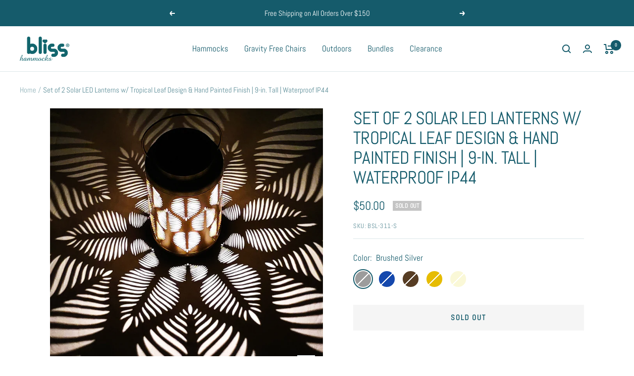

--- FILE ---
content_type: text/html; charset=utf-8
request_url: https://blisshammocks.com/products/bliss-outdoors-9-tall-2-pack-hanging-and-tabletop-decorative-solar-led-lantern-w-unique-tropical-leaf-design-antique-hand-painted-finish-outdoor-backyard-garden-balcony-rechargeable-solar-powered-dusk-till-dawn-feature-waterproof-ip44
body_size: 42111
content:
<!doctype html><html class="no-js" lang="en" dir="ltr">
  <head>
    <meta name="google-site-verification" content="aAZZh0je1hnE1aJrwxbUzxl3N8cjUpu7-Gi_ALaoNho" />
    <meta charset="utf-8">
    <meta name="viewport" content="width=device-width, initial-scale=1.0, height=device-height, minimum-scale=1.0, maximum-scale=1.0">
    <meta name="theme-color" content="#ffffff">

    <title>Bliss Outdoors 9&quot; Tall 2-Pack Decorative Solar LED Lantern w/ Unique Tropical Leaf Design &amp; Antique Hand Painted Finish</title><meta name="description" content="With the Bliss Outdoors Decorative Solar LED Lanterns, you&#39;ll cast a beautiful illuminated design that will add ambience and charm to any living, gardening, or patio space. You get a set of 2 solar lanterns that are large at 9&quot; tall x 5&quot; in diameter, and have a dusk to dawn feature so it automatically illuminates at night and turns off at dawn. featuring a warm LED light w/ a 600 mAh battery and a polycrystal solar panel that gives you 6-8 or running time of light when fully charged during the day for 4-6 hours under sunlight. Designed with a Tropical Leaf pattern so when illuminated, casts a beautiful design &amp; shadow patterns that&#39;s warm and pleasant to the eye. The lantern is durable and made of high-quality metal with a laser cut etched design, then hand painted in a gorgeous brushed antique painted finish. These solar lanterns are also IP44 waterproof rated so it can withstand the element &amp; comes with a handle so you can hang it or place it on a table. It&#39;s an ideal gift for loved ones, holidays, housewarming or for anyone who wants to add a bit of charm to their living spaces. Comes with a 1 year warranty... Find your Bliss!"><link rel="canonical" href="https://blisshammocks.com/products/[base64]"><link rel="shortcut icon" href="//blisshammocks.com/cdn/shop/files/Bliss_Alt_96x96.png?v=1615232586" type="image/png"><link rel="preconnect" href="https://cdn.shopify.com">
    <link rel="dns-prefetch" href="https://productreviews.shopifycdn.com">
    <link rel="dns-prefetch" href="https://www.google-analytics.com"><link rel="preconnect" href="https://fonts.shopifycdn.com" crossorigin><link rel="preload" as="style" href="//blisshammocks.com/cdn/shop/t/29/assets/theme.css?v=88009966438304226991749215060">
    <link rel="preload" as="script" href="//blisshammocks.com/cdn/shop/t/29/assets/vendor.js?v=31715688253868339281749215060">
    <link rel="preload" as="script" href="//blisshammocks.com/cdn/shop/t/29/assets/theme.js?v=33159124371902511521749215060"><link rel="preload" as="fetch" href="/products/[base64].js" crossorigin>
      <link rel="preload" as="image" imagesizes="(max-width: 999px) calc(100vw - 48px), 640px" imagesrcset="//blisshammocks.com/cdn/shop/products/BSL-311_LightView01_400x.jpg?v=1640030010 400w, //blisshammocks.com/cdn/shop/products/BSL-311_LightView01_500x.jpg?v=1640030010 500w, //blisshammocks.com/cdn/shop/products/BSL-311_LightView01_600x.jpg?v=1640030010 600w, //blisshammocks.com/cdn/shop/products/BSL-311_LightView01_700x.jpg?v=1640030010 700w, //blisshammocks.com/cdn/shop/products/BSL-311_LightView01_800x.jpg?v=1640030010 800w, //blisshammocks.com/cdn/shop/products/BSL-311_LightView01_900x.jpg?v=1640030010 900w, //blisshammocks.com/cdn/shop/products/BSL-311_LightView01_1000x.jpg?v=1640030010 1000w, //blisshammocks.com/cdn/shop/products/BSL-311_LightView01_1100x.jpg?v=1640030010 1100w, //blisshammocks.com/cdn/shop/products/BSL-311_LightView01_1200x.jpg?v=1640030010 1200w, //blisshammocks.com/cdn/shop/products/BSL-311_LightView01_1300x.jpg?v=1640030010 1300w, //blisshammocks.com/cdn/shop/products/BSL-311_LightView01_1400x.jpg?v=1640030010 1400w, //blisshammocks.com/cdn/shop/products/BSL-311_LightView01_1500x.jpg?v=1640030010 1500w, //blisshammocks.com/cdn/shop/products/BSL-311_LightView01_1600x.jpg?v=1640030010 1600w, //blisshammocks.com/cdn/shop/products/BSL-311_LightView01_1700x.jpg?v=1640030010 1700w, //blisshammocks.com/cdn/shop/products/BSL-311_LightView01_1800x.jpg?v=1640030010 1800w
"><link rel="preload" as="script" href="//blisshammocks.com/cdn/shop/t/29/assets/flickity.js?v=176646718982628074891749215060"><meta property="og:type" content="product">
  <meta property="og:title" content="Set of 2 Solar LED Lanterns w/ Tropical Leaf Design &amp; Hand Painted Finish | 9-in. Tall | Waterproof IP44">
  <meta property="product:price:amount" content="50.00">
  <meta property="product:price:currency" content="USD"><meta property="og:image" content="http://blisshammocks.com/cdn/shop/products/BSL-311_LightView01.jpg?v=1640030010">
  <meta property="og:image:secure_url" content="https://blisshammocks.com/cdn/shop/products/BSL-311_LightView01.jpg?v=1640030010">
  <meta property="og:image:width" content="3000">
  <meta property="og:image:height" content="3000"><meta property="og:description" content="With the Bliss Outdoors Decorative Solar LED Lanterns, you&#39;ll cast a beautiful illuminated design that will add ambience and charm to any living, gardening, or patio space. You get a set of 2 solar lanterns that are large at 9&quot; tall x 5&quot; in diameter, and have a dusk to dawn feature so it automatically illuminates at night and turns off at dawn. featuring a warm LED light w/ a 600 mAh battery and a polycrystal solar panel that gives you 6-8 or running time of light when fully charged during the day for 4-6 hours under sunlight. Designed with a Tropical Leaf pattern so when illuminated, casts a beautiful design &amp; shadow patterns that&#39;s warm and pleasant to the eye. The lantern is durable and made of high-quality metal with a laser cut etched design, then hand painted in a gorgeous brushed antique painted finish. These solar lanterns are also IP44 waterproof rated so it can withstand the element &amp; comes with a handle so you can hang it or place it on a table. It&#39;s an ideal gift for loved ones, holidays, housewarming or for anyone who wants to add a bit of charm to their living spaces. Comes with a 1 year warranty... Find your Bliss!"><meta property="og:url" content="https://blisshammocks.com/products/[base64]">
<meta property="og:site_name" content="Bliss Hammocks"><meta name="twitter:card" content="summary"><meta name="twitter:title" content="Set of 2 Solar LED Lanterns w/ Tropical Leaf Design &amp; Hand Painted Finish | 9-in. Tall | Waterproof IP44">
  <meta name="twitter:description" content="UNIQUE TROPICAL LEAF DESIGN &amp;amp; ANTIQUE HAND PAINTED FINISH: Laser cut metal design casting a beautiful hummingbird pattern on surfaces with elegant contrasting shadows. Adding the perfect ambience for any setting. Hand painted antique look with elegant brushed accents. SOLAR POWERED &amp;amp; EASY TO USE: Polycrystal solar panel with a dawn to dusk sensor so it automatically turns on at night, and automatically turns off during the day. Just place in your favorite spot and enjoy while saving energy! WATERPROOF: IP44 rated so its suitable for indoors &amp;amp; outdoor use. Hang off trees, porches, pergolas or anywhere else with the included handle. You can also stand it on a table or ledge to add color and charm to any space. RECHARGABLE: Each lantern includes a free 600mAh NI-HM rechargeable battery and when fully charged, gives you 6-8 hours of light."><meta name="twitter:image" content="https://blisshammocks.com/cdn/shop/products/BSL-311_LightView01_1200x1200_crop_center.jpg?v=1640030010">
  <meta name="twitter:image:alt" content="Bliss Outdoors 9-inch Tall Hanging and Tabletop Decorative Solar LED Lantern with Unique Tropical Leaf Design and Antique Hand Painted Finish turned on creating a cool light pattern on the surface around it.">
    
  <script type="application/ld+json">
  {
    "@context": "https://schema.org",
    "@type": "Product",
    "productID": 7080589230257,
    "offers": [{
          "@type": "Offer",
          "name": "Brushed Silver",
          "availability":"https://schema.org/OutOfStock",
          "price": 50.0,
          "priceCurrency": "USD",
          "priceValidUntil": "2026-01-31","sku": "BSL-311-S",
            "gtin12": "842470132122",
          "url": "/products/[base64]?variant=41218260304049"
        },
{
          "@type": "Offer",
          "name": "Brushed Blue",
          "availability":"https://schema.org/OutOfStock",
          "price": 50.0,
          "priceCurrency": "USD",
          "priceValidUntil": "2026-01-31","sku": "BSL-311-BL",
            "gtin12": "842470132122",
          "url": "/products/[base64]?variant=41218260205745"
        },
{
          "@type": "Offer",
          "name": "Brushed Bronze",
          "availability":"https://schema.org/OutOfStock",
          "price": 50.0,
          "priceCurrency": "USD",
          "priceValidUntil": "2026-01-31","sku": "BSL-311-BZ",
            "gtin12": "842470132122",
          "url": "/products/[base64]?variant=41218260238513"
        },
{
          "@type": "Offer",
          "name": "Gold",
          "availability":"https://schema.org/OutOfStock",
          "price": 50.0,
          "priceCurrency": "USD",
          "priceValidUntil": "2026-01-31","sku": "BSL-311-G",
            "gtin12": "842470132122",
          "url": "/products/[base64]?variant=41218260271281"
        },
{
          "@type": "Offer",
          "name": "Antique White",
          "availability":"https://schema.org/OutOfStock",
          "price": 50.0,
          "priceCurrency": "USD",
          "priceValidUntil": "2026-01-31","sku": "BSL-311-WH",
            "gtin12": "842470132122",
          "url": "/products/[base64]?variant=41218260336817"
        }
],"brand": {
      "@type": "Brand",
      "name": "blisshammocks"
    },
    "name": "Set of 2 Solar LED Lanterns w\/ Tropical Leaf Design \u0026 Hand Painted Finish | 9-in. Tall | Waterproof IP44",
    "description": "\n\nUNIQUE TROPICAL LEAF DESIGN \u0026amp; ANTIQUE HAND PAINTED FINISH: Laser cut metal design casting a beautiful hummingbird pattern on surfaces with elegant contrasting shadows. Adding the perfect ambience for any setting. Hand painted antique look with elegant brushed accents.\nSOLAR POWERED \u0026amp; EASY TO USE: Polycrystal solar panel with a dawn to dusk sensor so it automatically turns on at night, and automatically turns off during the day. Just place in your favorite spot and enjoy while saving energy!\nWATERPROOF: IP44 rated so its suitable for indoors \u0026amp; outdoor use. Hang off trees, porches, pergolas or anywhere else with the included handle. You can also stand it on a table or ledge to add color and charm to any space.\nRECHARGABLE: Each lantern includes a free 600mAh NI-HM rechargeable battery and when fully charged, gives you 6-8 hours of light.\nVALUE \u0026amp; LARGE SIZED: You get 2-decorative solar lanterns that are 9\" tall x 5\" in Diameter.\n\nWith the Bliss Outdoors Decorative Solar LED Lanterns, you'll cast a beautiful illuminated design that will add ambience and charm to any living, gardening, or patio space. You get a set of 2 solar lanterns that are large at 9\" tall x 5\" in diameter, and have a dusk to dawn feature so it automatically illuminates at night and turns off at dawn. featuring a warm LED light w\/ a 600 mAh battery and a polycrystal solar panel that gives you 6-8 or running time of light when fully charged during the day for 4-6 hours under sunlight. Designed with a Tropical Leaf pattern so when illuminated, casts a beautiful design \u0026amp; shadow patterns that's warm and pleasant to the eye. The lantern is durable and made of high-quality metal with a laser cut etched design, then hand painted in a gorgeous brushed antique painted finish. These solar lanterns are also IP44 waterproof rated so it can withstand the element \u0026amp; comes with a handle so you can hang it or place it on a table. It's an ideal gift for loved ones, holidays, housewarming or for anyone who wants to add a bit of charm to their living spaces. Comes with a 1 year warranty... Find your Bliss!\n",
    "category": "9\" Lantern",
    "url": "/products/[base64]",
    "sku": "BSL-311-S",
    "image": {
      "@type": "ImageObject",
      "url": "https://blisshammocks.com/cdn/shop/products/BSL-311_LightView01.jpg?v=1640030010&width=1024",
      "image": "https://blisshammocks.com/cdn/shop/products/BSL-311_LightView01.jpg?v=1640030010&width=1024",
      "name": "Bliss Outdoors 9-inch Tall Hanging and Tabletop Decorative Solar LED Lantern with Unique Tropical Leaf Design and Antique Hand Painted Finish turned on creating a cool light pattern on the surface around it.",
      "width": "1024",
      "height": "1024"
    }
  }
  </script>



  <script type="application/ld+json">
  {
    "@context": "https://schema.org",
    "@type": "BreadcrumbList",
  "itemListElement": [{
      "@type": "ListItem",
      "position": 1,
      "name": "Home",
      "item": "https://blisshammocks.com"
    },{
          "@type": "ListItem",
          "position": 2,
          "name": "Set of 2 Solar LED Lanterns w\/ Tropical Leaf Design \u0026 Hand Painted Finish | 9-in. Tall | Waterproof IP44",
          "item": "https://blisshammocks.com/products/[base64]"
        }]
  }
  </script>


    <link rel="preload" href="//blisshammocks.com/cdn/fonts/abel/abel_n4.0254805ccf79872a96d53996a984f2b9039f9995.woff2" as="font" type="font/woff2" crossorigin><link rel="preload" href="//blisshammocks.com/cdn/fonts/abel/abel_n4.0254805ccf79872a96d53996a984f2b9039f9995.woff2" as="font" type="font/woff2" crossorigin><style>
  /* Typography (heading) */
  @font-face {
  font-family: Abel;
  font-weight: 400;
  font-style: normal;
  font-display: swap;
  src: url("//blisshammocks.com/cdn/fonts/abel/abel_n4.0254805ccf79872a96d53996a984f2b9039f9995.woff2") format("woff2"),
       url("//blisshammocks.com/cdn/fonts/abel/abel_n4.635ebaebd760542724b79271de73bae7c2091173.woff") format("woff");
}

/* Typography (body) */
  @font-face {
  font-family: Abel;
  font-weight: 400;
  font-style: normal;
  font-display: swap;
  src: url("//blisshammocks.com/cdn/fonts/abel/abel_n4.0254805ccf79872a96d53996a984f2b9039f9995.woff2") format("woff2"),
       url("//blisshammocks.com/cdn/fonts/abel/abel_n4.635ebaebd760542724b79271de73bae7c2091173.woff") format("woff");
}

:root {--heading-color: 21, 91, 107;
    --text-color: 21, 91, 107;
    --background: 255, 255, 255;
    --secondary-background: 245, 245, 245;
    --border-color: 220, 230, 233;
    --border-color-darker: 161, 189, 196;
    --success-color: 46, 158, 123;
    --success-background: 213, 236, 229;
    --error-color: 222, 42, 42;
    --error-background: 253, 240, 240;
    --primary-button-background: 159, 133, 81;
    --primary-button-text-color: 255, 255, 255;
    --secondary-button-background: 21, 91, 107;
    --secondary-button-text-color: 255, 255, 255;
    --product-star-rating: 243, 255, 52;
    --product-on-sale-accent: 220, 5, 5;
    --product-sold-out-accent: 196, 196, 196;
    --product-custom-label-background: 64, 93, 230;
    --product-custom-label-text-color: 255, 255, 255;
    --product-custom-label-2-background: 243, 255, 52;
    --product-custom-label-2-text-color: 0, 0, 0;
    --product-low-stock-text-color: 220, 5, 5;
    --product-in-stock-text-color: 46, 158, 123;
    --loading-bar-background: 21, 91, 107;

    /* We duplicate some "base" colors as root colors, which is useful to use on drawer elements or popover without. Those should not be overridden to avoid issues */
    --root-heading-color: 21, 91, 107;
    --root-text-color: 21, 91, 107;
    --root-background: 255, 255, 255;
    --root-border-color: 220, 230, 233;
    --root-primary-button-background: 159, 133, 81;
    --root-primary-button-text-color: 255, 255, 255;

    --base-font-size: 17px;
    --heading-font-family: Abel, sans-serif;
    --heading-font-weight: 400;
    --heading-font-style: normal;
    --heading-text-transform: uppercase;
    --text-font-family: Abel, sans-serif;
    --text-font-weight: 400;
    --text-font-style: normal;
    --text-font-bold-weight: 700;

    /* Typography (font size) */
    --heading-xxsmall-font-size: 11px;
    --heading-xsmall-font-size: 11px;
    --heading-small-font-size: 12px;
    --heading-large-font-size: 36px;
    --heading-h1-font-size: 36px;
    --heading-h2-font-size: 30px;
    --heading-h3-font-size: 26px;
    --heading-h4-font-size: 24px;
    --heading-h5-font-size: 20px;
    --heading-h6-font-size: 16px;

    /* Control the look and feel of the theme by changing radius of various elements */
    --button-border-radius: 0px;
    --block-border-radius: 0px;
    --block-border-radius-reduced: 0px;
    --color-swatch-border-radius: 100%;

    /* Button size */
    --button-height: 48px;
    --button-small-height: 40px;

    /* Form related */
    --form-input-field-height: 48px;
    --form-input-gap: 16px;
    --form-submit-margin: 24px;

    /* Product listing related variables */
    --product-list-block-spacing: 32px;

    /* Video related */
    --play-button-background: 255, 255, 255;
    --play-button-arrow: 21, 91, 107;

    /* RTL support */
    --transform-logical-flip: 1;
    --transform-origin-start: left;
    --transform-origin-end: right;

    /* Other */
    --zoom-cursor-svg-url: url(//blisshammocks.com/cdn/shop/t/29/assets/zoom-cursor.svg?v=52189707327409807191749215060);
    --arrow-right-svg-url: url(//blisshammocks.com/cdn/shop/t/29/assets/arrow-right.svg?v=122451540659329931591749215060);
    --arrow-left-svg-url: url(//blisshammocks.com/cdn/shop/t/29/assets/arrow-left.svg?v=80187136444728238291749215060);

    /* Some useful variables that we can reuse in our CSS. Some explanation are needed for some of them:
       - container-max-width-minus-gutters: represents the container max width without the edge gutters
       - container-outer-width: considering the screen width, represent all the space outside the container
       - container-outer-margin: same as container-outer-width but get set to 0 inside a container
       - container-inner-width: the effective space inside the container (minus gutters)
       - grid-column-width: represents the width of a single column of the grid
       - vertical-breather: this is a variable that defines the global "spacing" between sections, and inside the section
                            to create some "breath" and minimum spacing
     */
    --container-max-width: 1600px;
    --container-gutter: 24px;
    --container-max-width-minus-gutters: calc(var(--container-max-width) - (var(--container-gutter)) * 2);
    --container-outer-width: max(calc((100vw - var(--container-max-width-minus-gutters)) / 2), var(--container-gutter));
    --container-outer-margin: var(--container-outer-width);
    --container-inner-width: calc(100vw - var(--container-outer-width) * 2);

    --grid-column-count: 10;
    --grid-gap: 24px;
    --grid-column-width: calc((100vw - var(--container-outer-width) * 2 - var(--grid-gap) * (var(--grid-column-count) - 1)) / var(--grid-column-count));

    --vertical-breather: 36px;
    --vertical-breather-tight: 36px;

    /* Shopify related variables */
    --payment-terms-background-color: #ffffff;
  }

  @media screen and (min-width: 741px) {
    :root {
      --container-gutter: 40px;
      --grid-column-count: 20;
      --vertical-breather: 48px;
      --vertical-breather-tight: 48px;

      /* Typography (font size) */
      --heading-xsmall-font-size: 12px;
      --heading-small-font-size: 13px;
      --heading-large-font-size: 52px;
      --heading-h1-font-size: 48px;
      --heading-h2-font-size: 38px;
      --heading-h3-font-size: 32px;
      --heading-h4-font-size: 24px;
      --heading-h5-font-size: 20px;
      --heading-h6-font-size: 18px;

      /* Form related */
      --form-input-field-height: 52px;
      --form-submit-margin: 32px;

      /* Button size */
      --button-height: 52px;
      --button-small-height: 44px;
    }
  }

  @media screen and (min-width: 1200px) {
    :root {
      --vertical-breather: 64px;
      --vertical-breather-tight: 48px;
      --product-list-block-spacing: 48px;

      /* Typography */
      --heading-large-font-size: 64px;
      --heading-h1-font-size: 56px;
      --heading-h2-font-size: 48px;
      --heading-h3-font-size: 36px;
      --heading-h4-font-size: 30px;
      --heading-h5-font-size: 24px;
      --heading-h6-font-size: 18px;
    }
  }

  @media screen and (min-width: 1600px) {
    :root {
      --vertical-breather: 64px;
      --vertical-breather-tight: 48px;
    }
  }
</style>
    <script>
  // This allows to expose several variables to the global scope, to be used in scripts
  window.themeVariables = {
    settings: {
      direction: "ltr",
      pageType: "product",
      cartCount: 0,
      moneyFormat: "${{amount}}",
      moneyWithCurrencyFormat: "${{amount}} USD",
      showVendor: false,
      discountMode: "saving",
      currencyCodeEnabled: false,
      searchMode: "product,collection",
      searchUnavailableProducts: "last",
      cartType: "drawer",
      cartCurrency: "USD",
      mobileZoomFactor: 2.5
    },

    routes: {
      host: "blisshammocks.com",
      rootUrl: "\/",
      rootUrlWithoutSlash: '',
      cartUrl: "\/cart",
      cartAddUrl: "\/cart\/add",
      cartChangeUrl: "\/cart\/change",
      searchUrl: "\/search",
      predictiveSearchUrl: "\/search\/suggest",
      productRecommendationsUrl: "\/recommendations\/products"
    },

    strings: {
      accessibilityDelete: "Delete",
      accessibilityClose: "Close",
      collectionSoldOut: "Sold out",
      collectionDiscount: "Save @savings@",
      productSalePrice: "Sale price",
      productRegularPrice: "Regular price",
      productFormUnavailable: "Unavailable",
      productFormSoldOut: "Sold out",
      productFormPreOrder: "Pre-order",
      productFormAddToCart: "Add to cart",
      searchNoResults: "No results could be found.",
      searchNewSearch: "New search",
      searchProducts: "Products",
      searchArticles: "Journal",
      searchPages: "Pages",
      searchCollections: "Collections",
      cartViewCart: "View cart",
      cartItemAdded: "Item added to your cart!",
      cartItemAddedShort: "Added to your cart!",
      cartAddOrderNote: "Add order note",
      cartEditOrderNote: "Edit order note",
      shippingEstimatorNoResults: "Sorry, we do not ship to your address.",
      shippingEstimatorOneResult: "There is one shipping rate for your address:",
      shippingEstimatorMultipleResults: "There are several shipping rates for your address:",
      shippingEstimatorError: "One or more error occurred while retrieving shipping rates:"
    },

    libs: {
      flickity: "\/\/blisshammocks.com\/cdn\/shop\/t\/29\/assets\/flickity.js?v=176646718982628074891749215060",
      photoswipe: "\/\/blisshammocks.com\/cdn\/shop\/t\/29\/assets\/photoswipe.js?v=132268647426145925301749215060",
      qrCode: "\/\/blisshammocks.com\/cdn\/shopifycloud\/storefront\/assets\/themes_support\/vendor\/qrcode-3f2b403b.js"
    },

    breakpoints: {
      phone: 'screen and (max-width: 740px)',
      tablet: 'screen and (min-width: 741px) and (max-width: 999px)',
      tabletAndUp: 'screen and (min-width: 741px)',
      pocket: 'screen and (max-width: 999px)',
      lap: 'screen and (min-width: 1000px) and (max-width: 1199px)',
      lapAndUp: 'screen and (min-width: 1000px)',
      desktop: 'screen and (min-width: 1200px)',
      wide: 'screen and (min-width: 1400px)'
    }
  };

  window.addEventListener('pageshow', async () => {
    const cartContent = await (await fetch(`${window.themeVariables.routes.cartUrl}.js`, {cache: 'reload'})).json();
    document.documentElement.dispatchEvent(new CustomEvent('cart:refresh', {detail: {cart: cartContent}}));
  });

  if ('noModule' in HTMLScriptElement.prototype) {
    // Old browsers (like IE) that does not support module will be considered as if not executing JS at all
    document.documentElement.className = document.documentElement.className.replace('no-js', 'js');

    requestAnimationFrame(() => {
      const viewportHeight = (window.visualViewport ? window.visualViewport.height : document.documentElement.clientHeight);
      document.documentElement.style.setProperty('--window-height',viewportHeight + 'px');
    });
  }// We save the product ID in local storage to be eventually used for recently viewed section
    try {
      const items = JSON.parse(localStorage.getItem('theme:recently-viewed-products') || '[]');

      // We check if the current product already exists, and if it does not, we add it at the start
      if (!items.includes(7080589230257)) {
        items.unshift(7080589230257);
      }

      localStorage.setItem('theme:recently-viewed-products', JSON.stringify(items.slice(0, 20)));
    } catch (e) {
      // Safari in private mode does not allow setting item, we silently fail
    }</script>

    <link rel="stylesheet" href="//blisshammocks.com/cdn/shop/t/29/assets/theme.css?v=88009966438304226991749215060">

    <script src="//blisshammocks.com/cdn/shop/t/29/assets/vendor.js?v=31715688253868339281749215060" defer></script>
    <script src="//blisshammocks.com/cdn/shop/t/29/assets/theme.js?v=33159124371902511521749215060" defer></script>
    <script src="//blisshammocks.com/cdn/shop/t/29/assets/custom.js?v=167639537848865775061749215060" defer></script>

    <script>window.performance && window.performance.mark && window.performance.mark('shopify.content_for_header.start');</script><meta name="facebook-domain-verification" content="hqg5atfx676nh0nyu763s1p2xgs8h7">
<meta name="facebook-domain-verification" content="qlonyfyv315uovaz13es934ysg9zq1">
<meta id="shopify-digital-wallet" name="shopify-digital-wallet" content="/52033880241/digital_wallets/dialog">
<meta name="shopify-checkout-api-token" content="3d2e53b6ab9369d24bc7ca69d54ec0e2">
<meta id="in-context-paypal-metadata" data-shop-id="52033880241" data-venmo-supported="false" data-environment="production" data-locale="en_US" data-paypal-v4="true" data-currency="USD">
<link rel="alternate" type="application/json+oembed" href="https://blisshammocks.com/products/[base64].oembed">
<script async="async" src="/checkouts/internal/preloads.js?locale=en-US"></script>
<link rel="preconnect" href="https://shop.app" crossorigin="anonymous">
<script async="async" src="https://shop.app/checkouts/internal/preloads.js?locale=en-US&shop_id=52033880241" crossorigin="anonymous"></script>
<script id="apple-pay-shop-capabilities" type="application/json">{"shopId":52033880241,"countryCode":"US","currencyCode":"USD","merchantCapabilities":["supports3DS"],"merchantId":"gid:\/\/shopify\/Shop\/52033880241","merchantName":"Bliss Hammocks","requiredBillingContactFields":["postalAddress","email","phone"],"requiredShippingContactFields":["postalAddress","email","phone"],"shippingType":"shipping","supportedNetworks":["visa","masterCard","amex","discover","elo","jcb"],"total":{"type":"pending","label":"Bliss Hammocks","amount":"1.00"},"shopifyPaymentsEnabled":true,"supportsSubscriptions":true}</script>
<script id="shopify-features" type="application/json">{"accessToken":"3d2e53b6ab9369d24bc7ca69d54ec0e2","betas":["rich-media-storefront-analytics"],"domain":"blisshammocks.com","predictiveSearch":true,"shopId":52033880241,"locale":"en"}</script>
<script>var Shopify = Shopify || {};
Shopify.shop = "blisshammocks.myshopify.com";
Shopify.locale = "en";
Shopify.currency = {"active":"USD","rate":"1.0"};
Shopify.country = "US";
Shopify.theme = {"name":"Copy of Bliss Focal - Mavenoid Deployment","id":145614471345,"schema_name":"Focal","schema_version":"9.0.0","theme_store_id":714,"role":"main"};
Shopify.theme.handle = "null";
Shopify.theme.style = {"id":null,"handle":null};
Shopify.cdnHost = "blisshammocks.com/cdn";
Shopify.routes = Shopify.routes || {};
Shopify.routes.root = "/";</script>
<script type="module">!function(o){(o.Shopify=o.Shopify||{}).modules=!0}(window);</script>
<script>!function(o){function n(){var o=[];function n(){o.push(Array.prototype.slice.apply(arguments))}return n.q=o,n}var t=o.Shopify=o.Shopify||{};t.loadFeatures=n(),t.autoloadFeatures=n()}(window);</script>
<script>
  window.ShopifyPay = window.ShopifyPay || {};
  window.ShopifyPay.apiHost = "shop.app\/pay";
  window.ShopifyPay.redirectState = null;
</script>
<script id="shop-js-analytics" type="application/json">{"pageType":"product"}</script>
<script defer="defer" async type="module" src="//blisshammocks.com/cdn/shopifycloud/shop-js/modules/v2/client.init-shop-cart-sync_BdyHc3Nr.en.esm.js"></script>
<script defer="defer" async type="module" src="//blisshammocks.com/cdn/shopifycloud/shop-js/modules/v2/chunk.common_Daul8nwZ.esm.js"></script>
<script type="module">
  await import("//blisshammocks.com/cdn/shopifycloud/shop-js/modules/v2/client.init-shop-cart-sync_BdyHc3Nr.en.esm.js");
await import("//blisshammocks.com/cdn/shopifycloud/shop-js/modules/v2/chunk.common_Daul8nwZ.esm.js");

  window.Shopify.SignInWithShop?.initShopCartSync?.({"fedCMEnabled":true,"windoidEnabled":true});

</script>
<script defer="defer" async type="module" src="//blisshammocks.com/cdn/shopifycloud/shop-js/modules/v2/client.payment-terms_MV4M3zvL.en.esm.js"></script>
<script defer="defer" async type="module" src="//blisshammocks.com/cdn/shopifycloud/shop-js/modules/v2/chunk.common_Daul8nwZ.esm.js"></script>
<script defer="defer" async type="module" src="//blisshammocks.com/cdn/shopifycloud/shop-js/modules/v2/chunk.modal_CQq8HTM6.esm.js"></script>
<script type="module">
  await import("//blisshammocks.com/cdn/shopifycloud/shop-js/modules/v2/client.payment-terms_MV4M3zvL.en.esm.js");
await import("//blisshammocks.com/cdn/shopifycloud/shop-js/modules/v2/chunk.common_Daul8nwZ.esm.js");
await import("//blisshammocks.com/cdn/shopifycloud/shop-js/modules/v2/chunk.modal_CQq8HTM6.esm.js");

  
</script>
<script>
  window.Shopify = window.Shopify || {};
  if (!window.Shopify.featureAssets) window.Shopify.featureAssets = {};
  window.Shopify.featureAssets['shop-js'] = {"shop-cart-sync":["modules/v2/client.shop-cart-sync_QYOiDySF.en.esm.js","modules/v2/chunk.common_Daul8nwZ.esm.js"],"init-fed-cm":["modules/v2/client.init-fed-cm_DchLp9rc.en.esm.js","modules/v2/chunk.common_Daul8nwZ.esm.js"],"shop-button":["modules/v2/client.shop-button_OV7bAJc5.en.esm.js","modules/v2/chunk.common_Daul8nwZ.esm.js"],"init-windoid":["modules/v2/client.init-windoid_DwxFKQ8e.en.esm.js","modules/v2/chunk.common_Daul8nwZ.esm.js"],"shop-cash-offers":["modules/v2/client.shop-cash-offers_DWtL6Bq3.en.esm.js","modules/v2/chunk.common_Daul8nwZ.esm.js","modules/v2/chunk.modal_CQq8HTM6.esm.js"],"shop-toast-manager":["modules/v2/client.shop-toast-manager_CX9r1SjA.en.esm.js","modules/v2/chunk.common_Daul8nwZ.esm.js"],"init-shop-email-lookup-coordinator":["modules/v2/client.init-shop-email-lookup-coordinator_UhKnw74l.en.esm.js","modules/v2/chunk.common_Daul8nwZ.esm.js"],"pay-button":["modules/v2/client.pay-button_DzxNnLDY.en.esm.js","modules/v2/chunk.common_Daul8nwZ.esm.js"],"avatar":["modules/v2/client.avatar_BTnouDA3.en.esm.js"],"init-shop-cart-sync":["modules/v2/client.init-shop-cart-sync_BdyHc3Nr.en.esm.js","modules/v2/chunk.common_Daul8nwZ.esm.js"],"shop-login-button":["modules/v2/client.shop-login-button_D8B466_1.en.esm.js","modules/v2/chunk.common_Daul8nwZ.esm.js","modules/v2/chunk.modal_CQq8HTM6.esm.js"],"init-customer-accounts-sign-up":["modules/v2/client.init-customer-accounts-sign-up_C8fpPm4i.en.esm.js","modules/v2/client.shop-login-button_D8B466_1.en.esm.js","modules/v2/chunk.common_Daul8nwZ.esm.js","modules/v2/chunk.modal_CQq8HTM6.esm.js"],"init-shop-for-new-customer-accounts":["modules/v2/client.init-shop-for-new-customer-accounts_CVTO0Ztu.en.esm.js","modules/v2/client.shop-login-button_D8B466_1.en.esm.js","modules/v2/chunk.common_Daul8nwZ.esm.js","modules/v2/chunk.modal_CQq8HTM6.esm.js"],"init-customer-accounts":["modules/v2/client.init-customer-accounts_dRgKMfrE.en.esm.js","modules/v2/client.shop-login-button_D8B466_1.en.esm.js","modules/v2/chunk.common_Daul8nwZ.esm.js","modules/v2/chunk.modal_CQq8HTM6.esm.js"],"shop-follow-button":["modules/v2/client.shop-follow-button_CkZpjEct.en.esm.js","modules/v2/chunk.common_Daul8nwZ.esm.js","modules/v2/chunk.modal_CQq8HTM6.esm.js"],"lead-capture":["modules/v2/client.lead-capture_BntHBhfp.en.esm.js","modules/v2/chunk.common_Daul8nwZ.esm.js","modules/v2/chunk.modal_CQq8HTM6.esm.js"],"checkout-modal":["modules/v2/client.checkout-modal_CfxcYbTm.en.esm.js","modules/v2/chunk.common_Daul8nwZ.esm.js","modules/v2/chunk.modal_CQq8HTM6.esm.js"],"shop-login":["modules/v2/client.shop-login_Da4GZ2H6.en.esm.js","modules/v2/chunk.common_Daul8nwZ.esm.js","modules/v2/chunk.modal_CQq8HTM6.esm.js"],"payment-terms":["modules/v2/client.payment-terms_MV4M3zvL.en.esm.js","modules/v2/chunk.common_Daul8nwZ.esm.js","modules/v2/chunk.modal_CQq8HTM6.esm.js"]};
</script>
<script>(function() {
  var isLoaded = false;
  function asyncLoad() {
    if (isLoaded) return;
    isLoaded = true;
    var urls = ["https:\/\/cdn1.stamped.io\/files\/widget.min.js?shop=blisshammocks.myshopify.com","\/\/cdn.shopify.com\/proxy\/c10438e63249b0c8f1defa34e27a83d751ae2929cbfcd44231ecf30d1236b296\/form.nerdy-apps.com\/build\/nerdy_form_widget.bee96d44.js?shop=blisshammocks.myshopify.com\u0026sp-cache-control=cHVibGljLCBtYXgtYWdlPTkwMA","https:\/\/chimpstatic.com\/mcjs-connected\/js\/users\/81e0664db147a94a2e7a0a5ff\/c56e020f931d78118516517ff.js?shop=blisshammocks.myshopify.com","https:\/\/cdn.one.store\/javascript\/dist\/1.0\/jcr-widget.js?account_id=shopify:blisshammocks.myshopify.com\u0026shop=blisshammocks.myshopify.com","https:\/\/cdn.shopify.com\/s\/files\/1\/0520\/3388\/0241\/t\/22\/assets\/affirmShopify.js?v=1669070448\u0026shop=blisshammocks.myshopify.com","\/\/backinstock.useamp.com\/widget\/48209_1767157405.js?category=bis\u0026v=6\u0026shop=blisshammocks.myshopify.com"];
    for (var i = 0; i < urls.length; i++) {
      var s = document.createElement('script');
      s.type = 'text/javascript';
      s.async = true;
      s.src = urls[i];
      var x = document.getElementsByTagName('script')[0];
      x.parentNode.insertBefore(s, x);
    }
  };
  if(window.attachEvent) {
    window.attachEvent('onload', asyncLoad);
  } else {
    window.addEventListener('load', asyncLoad, false);
  }
})();</script>
<script id="__st">var __st={"a":52033880241,"offset":-18000,"reqid":"70db6a2d-da22-4dda-b318-04b5a6452b5b-1768982449","pageurl":"blisshammocks.com\/products\/[base64]","u":"5f91228f84b7","p":"product","rtyp":"product","rid":7080589230257};</script>
<script>window.ShopifyPaypalV4VisibilityTracking = true;</script>
<script id="captcha-bootstrap">!function(){'use strict';const t='contact',e='account',n='new_comment',o=[[t,t],['blogs',n],['comments',n],[t,'customer']],c=[[e,'customer_login'],[e,'guest_login'],[e,'recover_customer_password'],[e,'create_customer']],r=t=>t.map((([t,e])=>`form[action*='/${t}']:not([data-nocaptcha='true']) input[name='form_type'][value='${e}']`)).join(','),a=t=>()=>t?[...document.querySelectorAll(t)].map((t=>t.form)):[];function s(){const t=[...o],e=r(t);return a(e)}const i='password',u='form_key',d=['recaptcha-v3-token','g-recaptcha-response','h-captcha-response',i],f=()=>{try{return window.sessionStorage}catch{return}},m='__shopify_v',_=t=>t.elements[u];function p(t,e,n=!1){try{const o=window.sessionStorage,c=JSON.parse(o.getItem(e)),{data:r}=function(t){const{data:e,action:n}=t;return t[m]||n?{data:e,action:n}:{data:t,action:n}}(c);for(const[e,n]of Object.entries(r))t.elements[e]&&(t.elements[e].value=n);n&&o.removeItem(e)}catch(o){console.error('form repopulation failed',{error:o})}}const l='form_type',E='cptcha';function T(t){t.dataset[E]=!0}const w=window,h=w.document,L='Shopify',v='ce_forms',y='captcha';let A=!1;((t,e)=>{const n=(g='f06e6c50-85a8-45c8-87d0-21a2b65856fe',I='https://cdn.shopify.com/shopifycloud/storefront-forms-hcaptcha/ce_storefront_forms_captcha_hcaptcha.v1.5.2.iife.js',D={infoText:'Protected by hCaptcha',privacyText:'Privacy',termsText:'Terms'},(t,e,n)=>{const o=w[L][v],c=o.bindForm;if(c)return c(t,g,e,D).then(n);var r;o.q.push([[t,g,e,D],n]),r=I,A||(h.body.append(Object.assign(h.createElement('script'),{id:'captcha-provider',async:!0,src:r})),A=!0)});var g,I,D;w[L]=w[L]||{},w[L][v]=w[L][v]||{},w[L][v].q=[],w[L][y]=w[L][y]||{},w[L][y].protect=function(t,e){n(t,void 0,e),T(t)},Object.freeze(w[L][y]),function(t,e,n,w,h,L){const[v,y,A,g]=function(t,e,n){const i=e?o:[],u=t?c:[],d=[...i,...u],f=r(d),m=r(i),_=r(d.filter((([t,e])=>n.includes(e))));return[a(f),a(m),a(_),s()]}(w,h,L),I=t=>{const e=t.target;return e instanceof HTMLFormElement?e:e&&e.form},D=t=>v().includes(t);t.addEventListener('submit',(t=>{const e=I(t);if(!e)return;const n=D(e)&&!e.dataset.hcaptchaBound&&!e.dataset.recaptchaBound,o=_(e),c=g().includes(e)&&(!o||!o.value);(n||c)&&t.preventDefault(),c&&!n&&(function(t){try{if(!f())return;!function(t){const e=f();if(!e)return;const n=_(t);if(!n)return;const o=n.value;o&&e.removeItem(o)}(t);const e=Array.from(Array(32),(()=>Math.random().toString(36)[2])).join('');!function(t,e){_(t)||t.append(Object.assign(document.createElement('input'),{type:'hidden',name:u})),t.elements[u].value=e}(t,e),function(t,e){const n=f();if(!n)return;const o=[...t.querySelectorAll(`input[type='${i}']`)].map((({name:t})=>t)),c=[...d,...o],r={};for(const[a,s]of new FormData(t).entries())c.includes(a)||(r[a]=s);n.setItem(e,JSON.stringify({[m]:1,action:t.action,data:r}))}(t,e)}catch(e){console.error('failed to persist form',e)}}(e),e.submit())}));const S=(t,e)=>{t&&!t.dataset[E]&&(n(t,e.some((e=>e===t))),T(t))};for(const o of['focusin','change'])t.addEventListener(o,(t=>{const e=I(t);D(e)&&S(e,y())}));const B=e.get('form_key'),M=e.get(l),P=B&&M;t.addEventListener('DOMContentLoaded',(()=>{const t=y();if(P)for(const e of t)e.elements[l].value===M&&p(e,B);[...new Set([...A(),...v().filter((t=>'true'===t.dataset.shopifyCaptcha))])].forEach((e=>S(e,t)))}))}(h,new URLSearchParams(w.location.search),n,t,e,['guest_login'])})(!0,!0)}();</script>
<script integrity="sha256-4kQ18oKyAcykRKYeNunJcIwy7WH5gtpwJnB7kiuLZ1E=" data-source-attribution="shopify.loadfeatures" defer="defer" src="//blisshammocks.com/cdn/shopifycloud/storefront/assets/storefront/load_feature-a0a9edcb.js" crossorigin="anonymous"></script>
<script crossorigin="anonymous" defer="defer" src="//blisshammocks.com/cdn/shopifycloud/storefront/assets/shopify_pay/storefront-65b4c6d7.js?v=20250812"></script>
<script data-source-attribution="shopify.dynamic_checkout.dynamic.init">var Shopify=Shopify||{};Shopify.PaymentButton=Shopify.PaymentButton||{isStorefrontPortableWallets:!0,init:function(){window.Shopify.PaymentButton.init=function(){};var t=document.createElement("script");t.src="https://blisshammocks.com/cdn/shopifycloud/portable-wallets/latest/portable-wallets.en.js",t.type="module",document.head.appendChild(t)}};
</script>
<script data-source-attribution="shopify.dynamic_checkout.buyer_consent">
  function portableWalletsHideBuyerConsent(e){var t=document.getElementById("shopify-buyer-consent"),n=document.getElementById("shopify-subscription-policy-button");t&&n&&(t.classList.add("hidden"),t.setAttribute("aria-hidden","true"),n.removeEventListener("click",e))}function portableWalletsShowBuyerConsent(e){var t=document.getElementById("shopify-buyer-consent"),n=document.getElementById("shopify-subscription-policy-button");t&&n&&(t.classList.remove("hidden"),t.removeAttribute("aria-hidden"),n.addEventListener("click",e))}window.Shopify?.PaymentButton&&(window.Shopify.PaymentButton.hideBuyerConsent=portableWalletsHideBuyerConsent,window.Shopify.PaymentButton.showBuyerConsent=portableWalletsShowBuyerConsent);
</script>
<script data-source-attribution="shopify.dynamic_checkout.cart.bootstrap">document.addEventListener("DOMContentLoaded",(function(){function t(){return document.querySelector("shopify-accelerated-checkout-cart, shopify-accelerated-checkout")}if(t())Shopify.PaymentButton.init();else{new MutationObserver((function(e,n){t()&&(Shopify.PaymentButton.init(),n.disconnect())})).observe(document.body,{childList:!0,subtree:!0})}}));
</script>
<link id="shopify-accelerated-checkout-styles" rel="stylesheet" media="screen" href="https://blisshammocks.com/cdn/shopifycloud/portable-wallets/latest/accelerated-checkout-backwards-compat.css" crossorigin="anonymous">
<style id="shopify-accelerated-checkout-cart">
        #shopify-buyer-consent {
  margin-top: 1em;
  display: inline-block;
  width: 100%;
}

#shopify-buyer-consent.hidden {
  display: none;
}

#shopify-subscription-policy-button {
  background: none;
  border: none;
  padding: 0;
  text-decoration: underline;
  font-size: inherit;
  cursor: pointer;
}

#shopify-subscription-policy-button::before {
  box-shadow: none;
}

      </style>

<script>window.performance && window.performance.mark && window.performance.mark('shopify.content_for_header.end');</script>
  <!--Gem_Page_Header_Script-->
    


<!--End_Gem_Page_Header_Script-->

<script>
    
    
    
    
    var gsf_conversion_data = {page_type : 'product', event : 'view_item', data : {product_data : [{variant_id : 41218260304049, product_id : 7080589230257, name : "Set of 2 Solar LED Lanterns w/ Tropical Leaf Design &amp; Hand Painted Finish | 9-in. Tall | Waterproof IP44", price : "50.00", currency : "USD", sku : "BSL-311-S", brand : "blisshammocks", variant : "Brushed Silver", category : "9&quot; Lantern", quantity : "0" }], total_price : "50.00", shop_currency : "USD"}};
    
</script>

<script src="https://cdn.shopify.com/s/files/1/0520/3388/0241/t/27/assets/nerdy_form_widget.js?v=1682372450" defer="defer"></script>



    <script>
      ;(function(m,a,v,e,n,o,i,d) {
        d=m.createElement(a);d.async=true;d.src="https://widget-hosts.mavenoid.com/custom-embedding-scripts/"+n+".js";
        i=m.getElementsByTagName(a)[0];i.parentNode.insertBefore(d,i);v[e]=v[e]||[];
        })(document,"script",window,"mavenoid","truvolt-bliss-hammocks");
    </script>
    <!-- Start of blisshammockssupport Zendesk Widget script -->
<script id="ze-snippet" src="https://static.zdassets.com/ekr/snippet.js?key=b8561314-fabd-42a1-b4ca-9af995a090e1"> </script>
<!-- End of blisshammockssupport Zendesk Widget script -->
<!-- BEGIN app block: shopify://apps/gempages-builder/blocks/embed-gp-script-head/20b379d4-1b20-474c-a6ca-665c331919f3 -->














<!-- END app block --><!-- BEGIN app block: shopify://apps/klaviyo-email-marketing-sms/blocks/klaviyo-onsite-embed/2632fe16-c075-4321-a88b-50b567f42507 -->












  <script async src="https://static.klaviyo.com/onsite/js/WqxtuD/klaviyo.js?company_id=WqxtuD"></script>
  <script>!function(){if(!window.klaviyo){window._klOnsite=window._klOnsite||[];try{window.klaviyo=new Proxy({},{get:function(n,i){return"push"===i?function(){var n;(n=window._klOnsite).push.apply(n,arguments)}:function(){for(var n=arguments.length,o=new Array(n),w=0;w<n;w++)o[w]=arguments[w];var t="function"==typeof o[o.length-1]?o.pop():void 0,e=new Promise((function(n){window._klOnsite.push([i].concat(o,[function(i){t&&t(i),n(i)}]))}));return e}}})}catch(n){window.klaviyo=window.klaviyo||[],window.klaviyo.push=function(){var n;(n=window._klOnsite).push.apply(n,arguments)}}}}();</script>

  
    <script id="viewed_product">
      if (item == null) {
        var _learnq = _learnq || [];

        var MetafieldReviews = null
        var MetafieldYotpoRating = null
        var MetafieldYotpoCount = null
        var MetafieldLooxRating = null
        var MetafieldLooxCount = null
        var okendoProduct = null
        var okendoProductReviewCount = null
        var okendoProductReviewAverageValue = null
        try {
          // The following fields are used for Customer Hub recently viewed in order to add reviews.
          // This information is not part of __kla_viewed. Instead, it is part of __kla_viewed_reviewed_items
          MetafieldReviews = {};
          MetafieldYotpoRating = null
          MetafieldYotpoCount = null
          MetafieldLooxRating = null
          MetafieldLooxCount = null

          okendoProduct = null
          // If the okendo metafield is not legacy, it will error, which then requires the new json formatted data
          if (okendoProduct && 'error' in okendoProduct) {
            okendoProduct = null
          }
          okendoProductReviewCount = okendoProduct ? okendoProduct.reviewCount : null
          okendoProductReviewAverageValue = okendoProduct ? okendoProduct.reviewAverageValue : null
        } catch (error) {
          console.error('Error in Klaviyo onsite reviews tracking:', error);
        }

        var item = {
          Name: "Set of 2 Solar LED Lanterns w\/ Tropical Leaf Design \u0026 Hand Painted Finish | 9-in. Tall | Waterproof IP44",
          ProductID: 7080589230257,
          Categories: ["Holiday Sale","July 4th Savings Event","Lights \u0026 Lanterns","Outdoors"],
          ImageURL: "https://blisshammocks.com/cdn/shop/products/BSL-311_LightView01_grande.jpg?v=1640030010",
          URL: "https://blisshammocks.com/products/[base64]",
          Brand: "blisshammocks",
          Price: "$50.00",
          Value: "50.00",
          CompareAtPrice: "$0.00"
        };
        _learnq.push(['track', 'Viewed Product', item]);
        _learnq.push(['trackViewedItem', {
          Title: item.Name,
          ItemId: item.ProductID,
          Categories: item.Categories,
          ImageUrl: item.ImageURL,
          Url: item.URL,
          Metadata: {
            Brand: item.Brand,
            Price: item.Price,
            Value: item.Value,
            CompareAtPrice: item.CompareAtPrice
          },
          metafields:{
            reviews: MetafieldReviews,
            yotpo:{
              rating: MetafieldYotpoRating,
              count: MetafieldYotpoCount,
            },
            loox:{
              rating: MetafieldLooxRating,
              count: MetafieldLooxCount,
            },
            okendo: {
              rating: okendoProductReviewAverageValue,
              count: okendoProductReviewCount,
            }
          }
        }]);
      }
    </script>
  




  <script>
    window.klaviyoReviewsProductDesignMode = false
  </script>







<!-- END app block --><script src="https://cdn.shopify.com/extensions/019b97b0-6350-7631-8123-95494b086580/socialwidget-instafeed-78/assets/social-widget.min.js" type="text/javascript" defer="defer"></script>
<link href="https://monorail-edge.shopifysvc.com" rel="dns-prefetch">
<script>(function(){if ("sendBeacon" in navigator && "performance" in window) {try {var session_token_from_headers = performance.getEntriesByType('navigation')[0].serverTiming.find(x => x.name == '_s').description;} catch {var session_token_from_headers = undefined;}var session_cookie_matches = document.cookie.match(/_shopify_s=([^;]*)/);var session_token_from_cookie = session_cookie_matches && session_cookie_matches.length === 2 ? session_cookie_matches[1] : "";var session_token = session_token_from_headers || session_token_from_cookie || "";function handle_abandonment_event(e) {var entries = performance.getEntries().filter(function(entry) {return /monorail-edge.shopifysvc.com/.test(entry.name);});if (!window.abandonment_tracked && entries.length === 0) {window.abandonment_tracked = true;var currentMs = Date.now();var navigation_start = performance.timing.navigationStart;var payload = {shop_id: 52033880241,url: window.location.href,navigation_start,duration: currentMs - navigation_start,session_token,page_type: "product"};window.navigator.sendBeacon("https://monorail-edge.shopifysvc.com/v1/produce", JSON.stringify({schema_id: "online_store_buyer_site_abandonment/1.1",payload: payload,metadata: {event_created_at_ms: currentMs,event_sent_at_ms: currentMs}}));}}window.addEventListener('pagehide', handle_abandonment_event);}}());</script>
<script id="web-pixels-manager-setup">(function e(e,d,r,n,o){if(void 0===o&&(o={}),!Boolean(null===(a=null===(i=window.Shopify)||void 0===i?void 0:i.analytics)||void 0===a?void 0:a.replayQueue)){var i,a;window.Shopify=window.Shopify||{};var t=window.Shopify;t.analytics=t.analytics||{};var s=t.analytics;s.replayQueue=[],s.publish=function(e,d,r){return s.replayQueue.push([e,d,r]),!0};try{self.performance.mark("wpm:start")}catch(e){}var l=function(){var e={modern:/Edge?\/(1{2}[4-9]|1[2-9]\d|[2-9]\d{2}|\d{4,})\.\d+(\.\d+|)|Firefox\/(1{2}[4-9]|1[2-9]\d|[2-9]\d{2}|\d{4,})\.\d+(\.\d+|)|Chrom(ium|e)\/(9{2}|\d{3,})\.\d+(\.\d+|)|(Maci|X1{2}).+ Version\/(15\.\d+|(1[6-9]|[2-9]\d|\d{3,})\.\d+)([,.]\d+|)( \(\w+\)|)( Mobile\/\w+|) Safari\/|Chrome.+OPR\/(9{2}|\d{3,})\.\d+\.\d+|(CPU[ +]OS|iPhone[ +]OS|CPU[ +]iPhone|CPU IPhone OS|CPU iPad OS)[ +]+(15[._]\d+|(1[6-9]|[2-9]\d|\d{3,})[._]\d+)([._]\d+|)|Android:?[ /-](13[3-9]|1[4-9]\d|[2-9]\d{2}|\d{4,})(\.\d+|)(\.\d+|)|Android.+Firefox\/(13[5-9]|1[4-9]\d|[2-9]\d{2}|\d{4,})\.\d+(\.\d+|)|Android.+Chrom(ium|e)\/(13[3-9]|1[4-9]\d|[2-9]\d{2}|\d{4,})\.\d+(\.\d+|)|SamsungBrowser\/([2-9]\d|\d{3,})\.\d+/,legacy:/Edge?\/(1[6-9]|[2-9]\d|\d{3,})\.\d+(\.\d+|)|Firefox\/(5[4-9]|[6-9]\d|\d{3,})\.\d+(\.\d+|)|Chrom(ium|e)\/(5[1-9]|[6-9]\d|\d{3,})\.\d+(\.\d+|)([\d.]+$|.*Safari\/(?![\d.]+ Edge\/[\d.]+$))|(Maci|X1{2}).+ Version\/(10\.\d+|(1[1-9]|[2-9]\d|\d{3,})\.\d+)([,.]\d+|)( \(\w+\)|)( Mobile\/\w+|) Safari\/|Chrome.+OPR\/(3[89]|[4-9]\d|\d{3,})\.\d+\.\d+|(CPU[ +]OS|iPhone[ +]OS|CPU[ +]iPhone|CPU IPhone OS|CPU iPad OS)[ +]+(10[._]\d+|(1[1-9]|[2-9]\d|\d{3,})[._]\d+)([._]\d+|)|Android:?[ /-](13[3-9]|1[4-9]\d|[2-9]\d{2}|\d{4,})(\.\d+|)(\.\d+|)|Mobile Safari.+OPR\/([89]\d|\d{3,})\.\d+\.\d+|Android.+Firefox\/(13[5-9]|1[4-9]\d|[2-9]\d{2}|\d{4,})\.\d+(\.\d+|)|Android.+Chrom(ium|e)\/(13[3-9]|1[4-9]\d|[2-9]\d{2}|\d{4,})\.\d+(\.\d+|)|Android.+(UC? ?Browser|UCWEB|U3)[ /]?(15\.([5-9]|\d{2,})|(1[6-9]|[2-9]\d|\d{3,})\.\d+)\.\d+|SamsungBrowser\/(5\.\d+|([6-9]|\d{2,})\.\d+)|Android.+MQ{2}Browser\/(14(\.(9|\d{2,})|)|(1[5-9]|[2-9]\d|\d{3,})(\.\d+|))(\.\d+|)|K[Aa][Ii]OS\/(3\.\d+|([4-9]|\d{2,})\.\d+)(\.\d+|)/},d=e.modern,r=e.legacy,n=navigator.userAgent;return n.match(d)?"modern":n.match(r)?"legacy":"unknown"}(),u="modern"===l?"modern":"legacy",c=(null!=n?n:{modern:"",legacy:""})[u],f=function(e){return[e.baseUrl,"/wpm","/b",e.hashVersion,"modern"===e.buildTarget?"m":"l",".js"].join("")}({baseUrl:d,hashVersion:r,buildTarget:u}),m=function(e){var d=e.version,r=e.bundleTarget,n=e.surface,o=e.pageUrl,i=e.monorailEndpoint;return{emit:function(e){var a=e.status,t=e.errorMsg,s=(new Date).getTime(),l=JSON.stringify({metadata:{event_sent_at_ms:s},events:[{schema_id:"web_pixels_manager_load/3.1",payload:{version:d,bundle_target:r,page_url:o,status:a,surface:n,error_msg:t},metadata:{event_created_at_ms:s}}]});if(!i)return console&&console.warn&&console.warn("[Web Pixels Manager] No Monorail endpoint provided, skipping logging."),!1;try{return self.navigator.sendBeacon.bind(self.navigator)(i,l)}catch(e){}var u=new XMLHttpRequest;try{return u.open("POST",i,!0),u.setRequestHeader("Content-Type","text/plain"),u.send(l),!0}catch(e){return console&&console.warn&&console.warn("[Web Pixels Manager] Got an unhandled error while logging to Monorail."),!1}}}}({version:r,bundleTarget:l,surface:e.surface,pageUrl:self.location.href,monorailEndpoint:e.monorailEndpoint});try{o.browserTarget=l,function(e){var d=e.src,r=e.async,n=void 0===r||r,o=e.onload,i=e.onerror,a=e.sri,t=e.scriptDataAttributes,s=void 0===t?{}:t,l=document.createElement("script"),u=document.querySelector("head"),c=document.querySelector("body");if(l.async=n,l.src=d,a&&(l.integrity=a,l.crossOrigin="anonymous"),s)for(var f in s)if(Object.prototype.hasOwnProperty.call(s,f))try{l.dataset[f]=s[f]}catch(e){}if(o&&l.addEventListener("load",o),i&&l.addEventListener("error",i),u)u.appendChild(l);else{if(!c)throw new Error("Did not find a head or body element to append the script");c.appendChild(l)}}({src:f,async:!0,onload:function(){if(!function(){var e,d;return Boolean(null===(d=null===(e=window.Shopify)||void 0===e?void 0:e.analytics)||void 0===d?void 0:d.initialized)}()){var d=window.webPixelsManager.init(e)||void 0;if(d){var r=window.Shopify.analytics;r.replayQueue.forEach((function(e){var r=e[0],n=e[1],o=e[2];d.publishCustomEvent(r,n,o)})),r.replayQueue=[],r.publish=d.publishCustomEvent,r.visitor=d.visitor,r.initialized=!0}}},onerror:function(){return m.emit({status:"failed",errorMsg:"".concat(f," has failed to load")})},sri:function(e){var d=/^sha384-[A-Za-z0-9+/=]+$/;return"string"==typeof e&&d.test(e)}(c)?c:"",scriptDataAttributes:o}),m.emit({status:"loading"})}catch(e){m.emit({status:"failed",errorMsg:(null==e?void 0:e.message)||"Unknown error"})}}})({shopId: 52033880241,storefrontBaseUrl: "https://blisshammocks.com",extensionsBaseUrl: "https://extensions.shopifycdn.com/cdn/shopifycloud/web-pixels-manager",monorailEndpoint: "https://monorail-edge.shopifysvc.com/unstable/produce_batch",surface: "storefront-renderer",enabledBetaFlags: ["2dca8a86"],webPixelsConfigList: [{"id":"446890161","configuration":"{\"config\":\"{\\\"pixel_id\\\":\\\"G-WJY9BZ94PB\\\",\\\"gtag_events\\\":[{\\\"type\\\":\\\"purchase\\\",\\\"action_label\\\":\\\"G-WJY9BZ94PB\\\"},{\\\"type\\\":\\\"page_view\\\",\\\"action_label\\\":\\\"G-WJY9BZ94PB\\\"},{\\\"type\\\":\\\"view_item\\\",\\\"action_label\\\":\\\"G-WJY9BZ94PB\\\"},{\\\"type\\\":\\\"search\\\",\\\"action_label\\\":\\\"G-WJY9BZ94PB\\\"},{\\\"type\\\":\\\"add_to_cart\\\",\\\"action_label\\\":\\\"G-WJY9BZ94PB\\\"},{\\\"type\\\":\\\"begin_checkout\\\",\\\"action_label\\\":\\\"G-WJY9BZ94PB\\\"},{\\\"type\\\":\\\"add_payment_info\\\",\\\"action_label\\\":\\\"G-WJY9BZ94PB\\\"}],\\\"enable_monitoring_mode\\\":false}\"}","eventPayloadVersion":"v1","runtimeContext":"OPEN","scriptVersion":"b2a88bafab3e21179ed38636efcd8a93","type":"APP","apiClientId":1780363,"privacyPurposes":[],"dataSharingAdjustments":{"protectedCustomerApprovalScopes":["read_customer_address","read_customer_email","read_customer_name","read_customer_personal_data","read_customer_phone"]}},{"id":"259522737","configuration":"{\"pixel_id\":\"466919041142842\",\"pixel_type\":\"facebook_pixel\",\"metaapp_system_user_token\":\"-\"}","eventPayloadVersion":"v1","runtimeContext":"OPEN","scriptVersion":"ca16bc87fe92b6042fbaa3acc2fbdaa6","type":"APP","apiClientId":2329312,"privacyPurposes":["ANALYTICS","MARKETING","SALE_OF_DATA"],"dataSharingAdjustments":{"protectedCustomerApprovalScopes":["read_customer_address","read_customer_email","read_customer_name","read_customer_personal_data","read_customer_phone"]}},{"id":"108232881","eventPayloadVersion":"v1","runtimeContext":"LAX","scriptVersion":"1","type":"CUSTOM","privacyPurposes":["ANALYTICS"],"name":"Google Analytics tag (migrated)"},{"id":"shopify-app-pixel","configuration":"{}","eventPayloadVersion":"v1","runtimeContext":"STRICT","scriptVersion":"0450","apiClientId":"shopify-pixel","type":"APP","privacyPurposes":["ANALYTICS","MARKETING"]},{"id":"shopify-custom-pixel","eventPayloadVersion":"v1","runtimeContext":"LAX","scriptVersion":"0450","apiClientId":"shopify-pixel","type":"CUSTOM","privacyPurposes":["ANALYTICS","MARKETING"]}],isMerchantRequest: false,initData: {"shop":{"name":"Bliss Hammocks","paymentSettings":{"currencyCode":"USD"},"myshopifyDomain":"blisshammocks.myshopify.com","countryCode":"US","storefrontUrl":"https:\/\/blisshammocks.com"},"customer":null,"cart":null,"checkout":null,"productVariants":[{"price":{"amount":50.0,"currencyCode":"USD"},"product":{"title":"Set of 2 Solar LED Lanterns w\/ Tropical Leaf Design \u0026 Hand Painted Finish | 9-in. Tall | Waterproof IP44","vendor":"blisshammocks","id":"7080589230257","untranslatedTitle":"Set of 2 Solar LED Lanterns w\/ Tropical Leaf Design \u0026 Hand Painted Finish | 9-in. Tall | Waterproof IP44","url":"\/products\/[base64]","type":"9\" Lantern"},"id":"41218260304049","image":{"src":"\/\/blisshammocks.com\/cdn\/shop\/products\/BSL-311-S_2PK.jpg?v=1674227255"},"sku":"BSL-311-S","title":"Brushed Silver","untranslatedTitle":"Brushed Silver"},{"price":{"amount":50.0,"currencyCode":"USD"},"product":{"title":"Set of 2 Solar LED Lanterns w\/ Tropical Leaf Design \u0026 Hand Painted Finish | 9-in. Tall | Waterproof IP44","vendor":"blisshammocks","id":"7080589230257","untranslatedTitle":"Set of 2 Solar LED Lanterns w\/ Tropical Leaf Design \u0026 Hand Painted Finish | 9-in. Tall | Waterproof IP44","url":"\/products\/[base64]","type":"9\" Lantern"},"id":"41218260205745","image":{"src":"\/\/blisshammocks.com\/cdn\/shop\/products\/BSL-311-BL_2PK.jpg?v=1674227255"},"sku":"BSL-311-BL","title":"Brushed Blue","untranslatedTitle":"Brushed Blue"},{"price":{"amount":50.0,"currencyCode":"USD"},"product":{"title":"Set of 2 Solar LED Lanterns w\/ Tropical Leaf Design \u0026 Hand Painted Finish | 9-in. Tall | Waterproof IP44","vendor":"blisshammocks","id":"7080589230257","untranslatedTitle":"Set of 2 Solar LED Lanterns w\/ Tropical Leaf Design \u0026 Hand Painted Finish | 9-in. Tall | Waterproof IP44","url":"\/products\/[base64]","type":"9\" Lantern"},"id":"41218260238513","image":{"src":"\/\/blisshammocks.com\/cdn\/shop\/products\/BSL-311-BZ_2PK.jpg?v=1674227255"},"sku":"BSL-311-BZ","title":"Brushed Bronze","untranslatedTitle":"Brushed Bronze"},{"price":{"amount":50.0,"currencyCode":"USD"},"product":{"title":"Set of 2 Solar LED Lanterns w\/ Tropical Leaf Design \u0026 Hand Painted Finish | 9-in. Tall | Waterproof IP44","vendor":"blisshammocks","id":"7080589230257","untranslatedTitle":"Set of 2 Solar LED Lanterns w\/ Tropical Leaf Design \u0026 Hand Painted Finish | 9-in. Tall | Waterproof IP44","url":"\/products\/[base64]","type":"9\" Lantern"},"id":"41218260271281","image":{"src":"\/\/blisshammocks.com\/cdn\/shop\/products\/BSL-311-G_2PK.jpg?v=1674227255"},"sku":"BSL-311-G","title":"Gold","untranslatedTitle":"Gold"},{"price":{"amount":50.0,"currencyCode":"USD"},"product":{"title":"Set of 2 Solar LED Lanterns w\/ Tropical Leaf Design \u0026 Hand Painted Finish | 9-in. Tall | Waterproof IP44","vendor":"blisshammocks","id":"7080589230257","untranslatedTitle":"Set of 2 Solar LED Lanterns w\/ Tropical Leaf Design \u0026 Hand Painted Finish | 9-in. Tall | Waterproof IP44","url":"\/products\/[base64]","type":"9\" Lantern"},"id":"41218260336817","image":{"src":"\/\/blisshammocks.com\/cdn\/shop\/products\/BSL-311-WH_2PK.jpg?v=1674227255"},"sku":"BSL-311-WH","title":"Antique White","untranslatedTitle":"Antique White"}],"purchasingCompany":null},},"https://blisshammocks.com/cdn","fcfee988w5aeb613cpc8e4bc33m6693e112",{"modern":"","legacy":""},{"shopId":"52033880241","storefrontBaseUrl":"https:\/\/blisshammocks.com","extensionBaseUrl":"https:\/\/extensions.shopifycdn.com\/cdn\/shopifycloud\/web-pixels-manager","surface":"storefront-renderer","enabledBetaFlags":"[\"2dca8a86\"]","isMerchantRequest":"false","hashVersion":"fcfee988w5aeb613cpc8e4bc33m6693e112","publish":"custom","events":"[[\"page_viewed\",{}],[\"product_viewed\",{\"productVariant\":{\"price\":{\"amount\":50.0,\"currencyCode\":\"USD\"},\"product\":{\"title\":\"Set of 2 Solar LED Lanterns w\/ Tropical Leaf Design \u0026 Hand Painted Finish | 9-in. Tall | Waterproof IP44\",\"vendor\":\"blisshammocks\",\"id\":\"7080589230257\",\"untranslatedTitle\":\"Set of 2 Solar LED Lanterns w\/ Tropical Leaf Design \u0026 Hand Painted Finish | 9-in. Tall | Waterproof IP44\",\"url\":\"\/products\/[base64]\",\"type\":\"9\\\" Lantern\"},\"id\":\"41218260304049\",\"image\":{\"src\":\"\/\/blisshammocks.com\/cdn\/shop\/products\/BSL-311-S_2PK.jpg?v=1674227255\"},\"sku\":\"BSL-311-S\",\"title\":\"Brushed Silver\",\"untranslatedTitle\":\"Brushed Silver\"}}]]"});</script><script>
  window.ShopifyAnalytics = window.ShopifyAnalytics || {};
  window.ShopifyAnalytics.meta = window.ShopifyAnalytics.meta || {};
  window.ShopifyAnalytics.meta.currency = 'USD';
  var meta = {"product":{"id":7080589230257,"gid":"gid:\/\/shopify\/Product\/7080589230257","vendor":"blisshammocks","type":"9\" Lantern","handle":"[base64]","variants":[{"id":41218260304049,"price":5000,"name":"Set of 2 Solar LED Lanterns w\/ Tropical Leaf Design \u0026 Hand Painted Finish | 9-in. Tall | Waterproof IP44 - Brushed Silver","public_title":"Brushed Silver","sku":"BSL-311-S"},{"id":41218260205745,"price":5000,"name":"Set of 2 Solar LED Lanterns w\/ Tropical Leaf Design \u0026 Hand Painted Finish | 9-in. Tall | Waterproof IP44 - Brushed Blue","public_title":"Brushed Blue","sku":"BSL-311-BL"},{"id":41218260238513,"price":5000,"name":"Set of 2 Solar LED Lanterns w\/ Tropical Leaf Design \u0026 Hand Painted Finish | 9-in. Tall | Waterproof IP44 - Brushed Bronze","public_title":"Brushed Bronze","sku":"BSL-311-BZ"},{"id":41218260271281,"price":5000,"name":"Set of 2 Solar LED Lanterns w\/ Tropical Leaf Design \u0026 Hand Painted Finish | 9-in. Tall | Waterproof IP44 - Gold","public_title":"Gold","sku":"BSL-311-G"},{"id":41218260336817,"price":5000,"name":"Set of 2 Solar LED Lanterns w\/ Tropical Leaf Design \u0026 Hand Painted Finish | 9-in. Tall | Waterproof IP44 - Antique White","public_title":"Antique White","sku":"BSL-311-WH"}],"remote":false},"page":{"pageType":"product","resourceType":"product","resourceId":7080589230257,"requestId":"70db6a2d-da22-4dda-b318-04b5a6452b5b-1768982449"}};
  for (var attr in meta) {
    window.ShopifyAnalytics.meta[attr] = meta[attr];
  }
</script>
<script class="analytics">
  (function () {
    var customDocumentWrite = function(content) {
      var jquery = null;

      if (window.jQuery) {
        jquery = window.jQuery;
      } else if (window.Checkout && window.Checkout.$) {
        jquery = window.Checkout.$;
      }

      if (jquery) {
        jquery('body').append(content);
      }
    };

    var hasLoggedConversion = function(token) {
      if (token) {
        return document.cookie.indexOf('loggedConversion=' + token) !== -1;
      }
      return false;
    }

    var setCookieIfConversion = function(token) {
      if (token) {
        var twoMonthsFromNow = new Date(Date.now());
        twoMonthsFromNow.setMonth(twoMonthsFromNow.getMonth() + 2);

        document.cookie = 'loggedConversion=' + token + '; expires=' + twoMonthsFromNow;
      }
    }

    var trekkie = window.ShopifyAnalytics.lib = window.trekkie = window.trekkie || [];
    if (trekkie.integrations) {
      return;
    }
    trekkie.methods = [
      'identify',
      'page',
      'ready',
      'track',
      'trackForm',
      'trackLink'
    ];
    trekkie.factory = function(method) {
      return function() {
        var args = Array.prototype.slice.call(arguments);
        args.unshift(method);
        trekkie.push(args);
        return trekkie;
      };
    };
    for (var i = 0; i < trekkie.methods.length; i++) {
      var key = trekkie.methods[i];
      trekkie[key] = trekkie.factory(key);
    }
    trekkie.load = function(config) {
      trekkie.config = config || {};
      trekkie.config.initialDocumentCookie = document.cookie;
      var first = document.getElementsByTagName('script')[0];
      var script = document.createElement('script');
      script.type = 'text/javascript';
      script.onerror = function(e) {
        var scriptFallback = document.createElement('script');
        scriptFallback.type = 'text/javascript';
        scriptFallback.onerror = function(error) {
                var Monorail = {
      produce: function produce(monorailDomain, schemaId, payload) {
        var currentMs = new Date().getTime();
        var event = {
          schema_id: schemaId,
          payload: payload,
          metadata: {
            event_created_at_ms: currentMs,
            event_sent_at_ms: currentMs
          }
        };
        return Monorail.sendRequest("https://" + monorailDomain + "/v1/produce", JSON.stringify(event));
      },
      sendRequest: function sendRequest(endpointUrl, payload) {
        // Try the sendBeacon API
        if (window && window.navigator && typeof window.navigator.sendBeacon === 'function' && typeof window.Blob === 'function' && !Monorail.isIos12()) {
          var blobData = new window.Blob([payload], {
            type: 'text/plain'
          });

          if (window.navigator.sendBeacon(endpointUrl, blobData)) {
            return true;
          } // sendBeacon was not successful

        } // XHR beacon

        var xhr = new XMLHttpRequest();

        try {
          xhr.open('POST', endpointUrl);
          xhr.setRequestHeader('Content-Type', 'text/plain');
          xhr.send(payload);
        } catch (e) {
          console.log(e);
        }

        return false;
      },
      isIos12: function isIos12() {
        return window.navigator.userAgent.lastIndexOf('iPhone; CPU iPhone OS 12_') !== -1 || window.navigator.userAgent.lastIndexOf('iPad; CPU OS 12_') !== -1;
      }
    };
    Monorail.produce('monorail-edge.shopifysvc.com',
      'trekkie_storefront_load_errors/1.1',
      {shop_id: 52033880241,
      theme_id: 145614471345,
      app_name: "storefront",
      context_url: window.location.href,
      source_url: "//blisshammocks.com/cdn/s/trekkie.storefront.cd680fe47e6c39ca5d5df5f0a32d569bc48c0f27.min.js"});

        };
        scriptFallback.async = true;
        scriptFallback.src = '//blisshammocks.com/cdn/s/trekkie.storefront.cd680fe47e6c39ca5d5df5f0a32d569bc48c0f27.min.js';
        first.parentNode.insertBefore(scriptFallback, first);
      };
      script.async = true;
      script.src = '//blisshammocks.com/cdn/s/trekkie.storefront.cd680fe47e6c39ca5d5df5f0a32d569bc48c0f27.min.js';
      first.parentNode.insertBefore(script, first);
    };
    trekkie.load(
      {"Trekkie":{"appName":"storefront","development":false,"defaultAttributes":{"shopId":52033880241,"isMerchantRequest":null,"themeId":145614471345,"themeCityHash":"2442965803107971591","contentLanguage":"en","currency":"USD"},"isServerSideCookieWritingEnabled":true,"monorailRegion":"shop_domain","enabledBetaFlags":["65f19447"]},"Session Attribution":{},"S2S":{"facebookCapiEnabled":true,"source":"trekkie-storefront-renderer","apiClientId":580111}}
    );

    var loaded = false;
    trekkie.ready(function() {
      if (loaded) return;
      loaded = true;

      window.ShopifyAnalytics.lib = window.trekkie;

      var originalDocumentWrite = document.write;
      document.write = customDocumentWrite;
      try { window.ShopifyAnalytics.merchantGoogleAnalytics.call(this); } catch(error) {};
      document.write = originalDocumentWrite;

      window.ShopifyAnalytics.lib.page(null,{"pageType":"product","resourceType":"product","resourceId":7080589230257,"requestId":"70db6a2d-da22-4dda-b318-04b5a6452b5b-1768982449","shopifyEmitted":true});

      var match = window.location.pathname.match(/checkouts\/(.+)\/(thank_you|post_purchase)/)
      var token = match? match[1]: undefined;
      if (!hasLoggedConversion(token)) {
        setCookieIfConversion(token);
        window.ShopifyAnalytics.lib.track("Viewed Product",{"currency":"USD","variantId":41218260304049,"productId":7080589230257,"productGid":"gid:\/\/shopify\/Product\/7080589230257","name":"Set of 2 Solar LED Lanterns w\/ Tropical Leaf Design \u0026 Hand Painted Finish | 9-in. Tall | Waterproof IP44 - Brushed Silver","price":"50.00","sku":"BSL-311-S","brand":"blisshammocks","variant":"Brushed Silver","category":"9\" Lantern","nonInteraction":true,"remote":false},undefined,undefined,{"shopifyEmitted":true});
      window.ShopifyAnalytics.lib.track("monorail:\/\/trekkie_storefront_viewed_product\/1.1",{"currency":"USD","variantId":41218260304049,"productId":7080589230257,"productGid":"gid:\/\/shopify\/Product\/7080589230257","name":"Set of 2 Solar LED Lanterns w\/ Tropical Leaf Design \u0026 Hand Painted Finish | 9-in. Tall | Waterproof IP44 - Brushed Silver","price":"50.00","sku":"BSL-311-S","brand":"blisshammocks","variant":"Brushed Silver","category":"9\" Lantern","nonInteraction":true,"remote":false,"referer":"https:\/\/blisshammocks.com\/products\/[base64]"});
      }
    });


        var eventsListenerScript = document.createElement('script');
        eventsListenerScript.async = true;
        eventsListenerScript.src = "//blisshammocks.com/cdn/shopifycloud/storefront/assets/shop_events_listener-3da45d37.js";
        document.getElementsByTagName('head')[0].appendChild(eventsListenerScript);

})();</script>
  <script>
  if (!window.ga || (window.ga && typeof window.ga !== 'function')) {
    window.ga = function ga() {
      (window.ga.q = window.ga.q || []).push(arguments);
      if (window.Shopify && window.Shopify.analytics && typeof window.Shopify.analytics.publish === 'function') {
        window.Shopify.analytics.publish("ga_stub_called", {}, {sendTo: "google_osp_migration"});
      }
      console.error("Shopify's Google Analytics stub called with:", Array.from(arguments), "\nSee https://help.shopify.com/manual/promoting-marketing/pixels/pixel-migration#google for more information.");
    };
    if (window.Shopify && window.Shopify.analytics && typeof window.Shopify.analytics.publish === 'function') {
      window.Shopify.analytics.publish("ga_stub_initialized", {}, {sendTo: "google_osp_migration"});
    }
  }
</script>
<script
  defer
  src="https://blisshammocks.com/cdn/shopifycloud/perf-kit/shopify-perf-kit-3.0.4.min.js"
  data-application="storefront-renderer"
  data-shop-id="52033880241"
  data-render-region="gcp-us-central1"
  data-page-type="product"
  data-theme-instance-id="145614471345"
  data-theme-name="Focal"
  data-theme-version="9.0.0"
  data-monorail-region="shop_domain"
  data-resource-timing-sampling-rate="10"
  data-shs="true"
  data-shs-beacon="true"
  data-shs-export-with-fetch="true"
  data-shs-logs-sample-rate="1"
  data-shs-beacon-endpoint="https://blisshammocks.com/api/collect"
></script>
</head><body class="no-focus-outline  features--image-zoom" data-instant-allow-query-string><svg class="visually-hidden">
      <linearGradient id="rating-star-gradient-half">
        <stop offset="50%" stop-color="rgb(var(--product-star-rating))" />
        <stop offset="50%" stop-color="rgb(var(--product-star-rating))" stop-opacity="0.4" />
      </linearGradient>
    </svg>

    <a href="#main" class="visually-hidden skip-to-content">Skip to content</a>
    <loading-bar class="loading-bar"></loading-bar><div id="shopify-section-announcement-bar" class="shopify-section shopify-section--announcement-bar"><style>
  :root {
    --enable-sticky-announcement-bar: 0;
  }

  #shopify-section-announcement-bar {
    --heading-color: 255, 255, 255;
    --text-color: 255, 255, 255;
    --primary-button-background: 40, 40, 40;
    --primary-button-text-color: 159, 133, 81;
    --section-background: 21, 91, 107;
    z-index: 5; /* Make sure it goes over header */position: relative;top: 0;
  }

  @media screen and (min-width: 741px) {
    :root {
      --enable-sticky-announcement-bar: 1;
    }

    #shopify-section-announcement-bar {position: -webkit-sticky;
        position: sticky;}
  }
</style><section>
    <announcement-bar auto-play cycle-speed="5" class="announcement-bar announcement-bar--multiple"><button data-action="prev" class="tap-area tap-area--large">
          <span class="visually-hidden">Previous</span>
          <svg fill="none" focusable="false" width="12" height="10" class="icon icon--nav-arrow-left-small  icon--direction-aware " viewBox="0 0 12 10">
        <path d="M12 5L2.25 5M2.25 5L6.15 9.16M2.25 5L6.15 0.840001" stroke="currentColor" stroke-width="2"></path>
      </svg>
        </button><div class="announcement-bar__list"><announcement-bar-item   class="announcement-bar__item" ><div class="announcement-bar__message text--xsmall"><p>Free Shipping on All Orders Over $150</p></div></announcement-bar-item><announcement-bar-item hidden  class="announcement-bar__item" ><div class="announcement-bar__message text--xsmall"><p>Shop With Confidence - Hassle Free Returns</p></div></announcement-bar-item></div><button data-action="next" class="tap-area tap-area--large">
          <span class="visually-hidden">Next</span>
          <svg fill="none" focusable="false" width="12" height="10" class="icon icon--nav-arrow-right-small  icon--direction-aware " viewBox="0 0 12 10">
        <path d="M-3.63679e-07 5L9.75 5M9.75 5L5.85 9.16M9.75 5L5.85 0.840001" stroke="currentColor" stroke-width="2"></path>
      </svg>
        </button></announcement-bar>
  </section>

  <script>
    document.documentElement.style.setProperty('--announcement-bar-height', document.getElementById('shopify-section-announcement-bar').clientHeight + 'px');
  </script></div><div id="shopify-section-popup" class="shopify-section shopify-section--popup"><style>
    [aria-controls="newsletter-popup"] {
      display: none; /* Allows to hide the toggle icon in the header if the section is disabled */
    }
  </style></div><div id="shopify-section-header" class="shopify-section shopify-section--header"><style>
  :root {
    --enable-sticky-header: 1;
    --enable-transparent-header: 0;
    --loading-bar-background: 21, 91, 107; /* Prevent the loading bar to be invisible */
  }

  #shopify-section-header {--header-background: 255, 255, 255;
    --header-text-color: 21, 91, 107;
    --header-border-color: 220, 230, 233;
    --reduce-header-padding: 1;position: -webkit-sticky;
      position: sticky;top: calc(var(--enable-sticky-announcement-bar) * var(--announcement-bar-height, 0px));
    z-index: 4;
  }#shopify-section-header .header__logo-image {
    max-width: 75px;
  }

  @media screen and (min-width: 741px) {
    #shopify-section-header .header__logo-image {
      max-width: 100px;
    }
  }

  @media screen and (min-width: 1200px) {/* For this navigation we have to move the logo and make sure the navigation takes the whole width */
      .header__logo {
        order: -1;
        flex: 1 1 0;
      }

      .header__inline-navigation {
        flex: 1 1 auto;
        justify-content: center;
        max-width: max-content;
        margin-inline: 48px;
      }}</style>

<store-header sticky  class="header header--bordered " role="banner"><div class="container">
    <div class="header__wrapper">
      <!-- LEFT PART -->
      <nav class="header__inline-navigation" role="navigation"><desktop-navigation>
  <ul class="header__linklist list--unstyled hidden-pocket hidden-lap" role="list"><li class="header__linklist-item has-dropdown" data-item-title="Hammocks">
        <a class="header__linklist-link link--animated" href="/collections/hammock-mega-collection" aria-controls="desktop-menu-1" aria-expanded="false">Hammocks</a><ul hidden id="desktop-menu-1" class="nav-dropdown nav-dropdown--restrict list--unstyled" role="list"><li class="nav-dropdown__item ">
                <a class="nav-dropdown__link link--faded" href="/collections/camping-hammocks" >Camping Hammocks</a></li><li class="nav-dropdown__item ">
                <a class="nav-dropdown__link link--faded" href="/collections/hammocks" >Hammocks</a></li><li class="nav-dropdown__item ">
                <a class="nav-dropdown__link link--faded" href="/collections/hammock-accessories" >Hammock Accessories</a></li><li class="nav-dropdown__item ">
                <a class="nav-dropdown__link link--faded" href="/collections/hammock-chairs" >Hammock Chairs</a></li><li class="nav-dropdown__item ">
                <a class="nav-dropdown__link link--faded" href="/collections/stands" >Stands</a></li></ul></li><li class="header__linklist-item has-dropdown" data-item-title="Gravity Free Chairs">
        <a class="header__linklist-link link--animated" href="/collections/gravity-free-chairs-mega-collection" aria-controls="desktop-menu-2" aria-expanded="false">Gravity Free Chairs</a><ul hidden id="desktop-menu-2" class="nav-dropdown nav-dropdown--restrict list--unstyled" role="list"><li class="nav-dropdown__item ">
                <a class="nav-dropdown__link link--faded" href="/collections/gravity-free-chairs" >Gravity Free Chairs</a></li><li class="nav-dropdown__item ">
                <a class="nav-dropdown__link link--faded" href="/collections/gravity-free-chair-accessories" >Gravity Free Chair Accessories</a></li></ul></li><li class="header__linklist-item has-dropdown" data-item-title="Outdoors">
        <a class="header__linklist-link link--animated" href="/collections/outdoors" aria-controls="desktop-menu-3" aria-expanded="false">Outdoors</a><ul hidden id="desktop-menu-3" class="nav-dropdown nav-dropdown--restrict list--unstyled" role="list"><li class="nav-dropdown__item ">
                <a class="nav-dropdown__link link--faded" href="/collections/trailgear" >TrailGear</a></li><li class="nav-dropdown__item ">
                <a class="nav-dropdown__link link--faded" href="/collections/beach" >Beach</a></li><li class="nav-dropdown__item ">
                <a class="nav-dropdown__link link--faded" href="/collections/swings" >Swings</a></li><li class="nav-dropdown__item ">
                <a class="nav-dropdown__link link--faded" href="/collections/lights-lanterns" >Lights & Lanterns</a></li><li class="nav-dropdown__item ">
                <a class="nav-dropdown__link link--faded" href="/collections/outdoor-decor" >Outdoor Decor</a></li></ul></li><li class="header__linklist-item " data-item-title="Bundles">
        <a class="header__linklist-link link--animated" href="/collections/bundles" >Bundles</a></li><li class="header__linklist-item " data-item-title="Clearance">
        <a class="header__linklist-link link--animated" href="/collections/clearance" >Clearance</a></li></ul>
</desktop-navigation><div class="header__icon-list "><button is="toggle-button" class="header__icon-wrapper tap-area hidden-desk" aria-controls="mobile-menu-drawer" aria-expanded="false">
              <span class="visually-hidden">Navigation</span><svg focusable="false" width="18" height="14" class="icon icon--header-hamburger   " viewBox="0 0 18 14">
        <path d="M0 1h18M0 13h18H0zm0-6h18H0z" fill="none" stroke="currentColor" stroke-width="2"></path>
      </svg></button><a href="/search" is="toggle-link" class="header__icon-wrapper tap-area  hidden-desk" aria-controls="search-drawer" aria-expanded="false" aria-label="Search"><svg focusable="false" width="18" height="18" class="icon icon--header-search   " viewBox="0 0 18 18">
        <path d="M12.336 12.336c2.634-2.635 2.682-6.859.106-9.435-2.576-2.576-6.8-2.528-9.435.106C.373 5.642.325 9.866 2.901 12.442c2.576 2.576 6.8 2.528 9.435-.106zm0 0L17 17" fill="none" stroke="currentColor" stroke-width="2"></path>
      </svg></a>
        </div></nav>

      <!-- LOGO PART --><span class="header__logo"><a class="header__logo-link" href="/"><span class="visually-hidden">Bliss Hammocks</span>
            <img class="header__logo-image" width="3014" height="1470" src="//blisshammocks.com/cdn/shop/files/Bliss_Logo_30a23a82-6c85-431f-8c9c-4c1a8864e48b_200x.png?v=1668200853" alt="Bliss Hammocks Logo - Home"></a></span><!-- SECONDARY LINKS PART -->
      <div class="header__secondary-links"><div class="header__icon-list"><button is="toggle-button" class="header__icon-wrapper tap-area hidden-phone " aria-controls="newsletter-popup" aria-expanded="false">
            <span class="visually-hidden">Newsletter</span><svg focusable="false" width="20" height="16" class="icon icon--header-email   " viewBox="0 0 20 16">
        <path d="M19 4l-9 5-9-5" fill="none" stroke="currentColor" stroke-width="2"></path>
        <path stroke="currentColor" fill="none" stroke-width="2" d="M1 1h18v14H1z"></path>
      </svg></button><a href="/search" is="toggle-link" class="header__icon-wrapper tap-area hidden-pocket hidden-lap " aria-label="Search" aria-controls="search-drawer" aria-expanded="false"><svg focusable="false" width="18" height="18" class="icon icon--header-search   " viewBox="0 0 18 18">
        <path d="M12.336 12.336c2.634-2.635 2.682-6.859.106-9.435-2.576-2.576-6.8-2.528-9.435.106C.373 5.642.325 9.866 2.901 12.442c2.576 2.576 6.8 2.528 9.435-.106zm0 0L17 17" fill="none" stroke="currentColor" stroke-width="2"></path>
      </svg></a><a href="/account/login" class="header__icon-wrapper tap-area hidden-phone " aria-label="Login"><svg focusable="false" width="18" height="17" class="icon icon--header-customer   " viewBox="0 0 18 17">
        <circle cx="9" cy="5" r="4" fill="none" stroke="currentColor" stroke-width="2" stroke-linejoin="round"></circle>
        <path d="M1 17v0a4 4 0 014-4h8a4 4 0 014 4v0" fill="none" stroke="currentColor" stroke-width="2"></path>
      </svg></a><a href="/cart" is="toggle-link" aria-controls="mini-cart" aria-expanded="false" class="header__icon-wrapper tap-area " aria-label="Cart" data-no-instant><svg focusable="false" width="21" height="20" class="icon icon--header-shopping-cart   " viewBox="0 0 21 20">
        <path d="M0 1H4L5 11H17L19 4H8" fill="none" stroke="currentColor" stroke-width="2"></path>
        <circle cx="6" cy="17" r="2" fill="none" stroke="currentColor" stroke-width="2"></circle>
        <circle cx="16" cy="17" r="2" fill="none" stroke="currentColor" stroke-width="2"></circle>
      </svg><cart-count class="header__cart-count header__cart-count--floating bubble-count">0</cart-count>
          </a>
        </div></div>
    </div></div>
</store-header><cart-notification global hidden class="cart-notification "></cart-notification><mobile-navigation append-body id="mobile-menu-drawer" class="drawer drawer--from-left">
  <span class="drawer__overlay"></span>

  <div class="drawer__header drawer__header--shadowed">
    <button type="button" class="drawer__close-button drawer__close-button--block tap-area" data-action="close" title="Close"><svg focusable="false" width="14" height="14" class="icon icon--close   " viewBox="0 0 14 14">
        <path d="M13 13L1 1M13 1L1 13" stroke="currentColor" stroke-width="2" fill="none"></path>
      </svg></button>
  </div>

  <div class="drawer__content">
    <ul class="mobile-nav list--unstyled" role="list"><li class="mobile-nav__item" data-level="1"><button is="toggle-button" class="mobile-nav__link heading h6" aria-controls="mobile-menu-1" aria-expanded="false">Hammocks<span class="animated-plus"></span>
            </button>

            <collapsible-content id="mobile-menu-1" class="collapsible"><ul class="mobile-nav list--unstyled" role="list"><li class="mobile-nav__item" data-level="2"><a href="/collections/camping-hammocks" class="mobile-nav__link">Camping Hammocks</a></li><li class="mobile-nav__item" data-level="2"><a href="/collections/hammocks" class="mobile-nav__link">Hammocks</a></li><li class="mobile-nav__item" data-level="2"><a href="/collections/hammock-accessories" class="mobile-nav__link">Hammock Accessories</a></li><li class="mobile-nav__item" data-level="2"><a href="/collections/hammock-chairs" class="mobile-nav__link">Hammock Chairs</a></li><li class="mobile-nav__item" data-level="2"><a href="/collections/stands" class="mobile-nav__link">Stands</a></li></ul></collapsible-content></li><li class="mobile-nav__item" data-level="1"><button is="toggle-button" class="mobile-nav__link heading h6" aria-controls="mobile-menu-2" aria-expanded="false">Gravity Free Chairs<span class="animated-plus"></span>
            </button>

            <collapsible-content id="mobile-menu-2" class="collapsible"><ul class="mobile-nav list--unstyled" role="list"><li class="mobile-nav__item" data-level="2"><a href="/collections/gravity-free-chairs" class="mobile-nav__link">Gravity Free Chairs</a></li><li class="mobile-nav__item" data-level="2"><a href="/collections/gravity-free-chair-accessories" class="mobile-nav__link">Gravity Free Chair Accessories</a></li></ul></collapsible-content></li><li class="mobile-nav__item" data-level="1"><button is="toggle-button" class="mobile-nav__link heading h6" aria-controls="mobile-menu-3" aria-expanded="false">Outdoors<span class="animated-plus"></span>
            </button>

            <collapsible-content id="mobile-menu-3" class="collapsible"><ul class="mobile-nav list--unstyled" role="list"><li class="mobile-nav__item" data-level="2"><a href="/collections/trailgear" class="mobile-nav__link">TrailGear</a></li><li class="mobile-nav__item" data-level="2"><a href="/collections/beach" class="mobile-nav__link">Beach</a></li><li class="mobile-nav__item" data-level="2"><a href="/collections/swings" class="mobile-nav__link">Swings</a></li><li class="mobile-nav__item" data-level="2"><a href="/collections/lights-lanterns" class="mobile-nav__link">Lights & Lanterns</a></li><li class="mobile-nav__item" data-level="2"><a href="/collections/outdoor-decor" class="mobile-nav__link">Outdoor Decor</a></li></ul></collapsible-content></li><li class="mobile-nav__item" data-level="1"><a href="/collections/bundles" class="mobile-nav__link heading h6">Bundles</a></li><li class="mobile-nav__item" data-level="1"><a href="/collections/clearance" class="mobile-nav__link heading h6">Clearance</a></li></ul>
  </div><div class="drawer__footer drawer__footer--tight drawer__footer--bordered">
      <div class="mobile-nav__footer"><a class="icon-text" href="/account/login"><svg focusable="false" width="18" height="17" class="icon icon--header-customer   " viewBox="0 0 18 17">
        <circle cx="9" cy="5" r="4" fill="none" stroke="currentColor" stroke-width="2" stroke-linejoin="round"></circle>
        <path d="M1 17v0a4 4 0 014-4h8a4 4 0 014 4v0" fill="none" stroke="currentColor" stroke-width="2"></path>
      </svg>Account</a></div>
    </div></mobile-navigation><predictive-search-drawer append-body reverse-breakpoint="screen and (min-width: 1200px)" id="search-drawer" initial-focus-selector="#search-drawer [name='q']" class="predictive-search drawer drawer--large drawer--from-left">
  <span class="drawer__overlay"></span>

  <header class="drawer__header">
    <form id="predictive-search-form" action="/search" method="get" class="predictive-search__form"><svg focusable="false" width="18" height="18" class="icon icon--header-search   " viewBox="0 0 18 18">
        <path d="M12.336 12.336c2.634-2.635 2.682-6.859.106-9.435-2.576-2.576-6.8-2.528-9.435.106C.373 5.642.325 9.866 2.901 12.442c2.576 2.576 6.8 2.528 9.435-.106zm0 0L17 17" fill="none" stroke="currentColor" stroke-width="2"></path>
      </svg><input type="hidden" name="type" value="product">
      <input type="hidden" name="options[prefix]" value="last">
      <input type="hidden" form="predictive-search-form" name="options[unavailable_products]" value="last">
      <input class="predictive-search__input" type="text" name="q" autocomplete="off" autocorrect="off" aria-label="Search" placeholder="What are you looking for?">
    </form>

    <button type="button" class="drawer__close-button tap-area" data-action="close" title="Close"><svg focusable="false" width="14" height="14" class="icon icon--close   " viewBox="0 0 14 14">
        <path d="M13 13L1 1M13 1L1 13" stroke="currentColor" stroke-width="2" fill="none"></path>
      </svg></button>
  </header>

  <div class="drawer__content">
    <div class="predictive-search__content-wrapper">
      <div hidden class="predictive-search__loading-state">
        <div class="spinner"><svg focusable="false" width="50" height="50" class="icon icon--spinner   " viewBox="25 25 50 50">
        <circle cx="50" cy="50" r="20" fill="none" stroke="#155b6b" stroke-width="4"></circle>
      </svg></div>
      </div>

      <div hidden class="predictive-search__results" aria-live="polite"></div><div class="predictive-search__menu-list"><div class="predictive-search__menu">
              <p class="predictive-search__menu-title heading heading--small">Our Links</p>

              <ul class="linklist list--unstyled" role="list"><li class="linklist__item">
                    <a href="/pages/findyourbliss" class="link--faded">#FindYourBliss®</a>
                  </li><li class="linklist__item">
                    <a href="https://help.blisshammocks.com/en" class="link--faded">Customer Support</a>
                  </li><li class="linklist__item">
                    <a href="/pages/warranty" class="link--faded">Warranty Policy</a>
                  </li><li class="linklist__item">
                    <a href="/policies/refund-policy" class="link--faded">Refund Policy</a>
                  </li><li class="linklist__item">
                    <a href="/policies/shipping-policy" class="link--faded">Shipping Policy</a>
                  </li><li class="linklist__item">
                    <a href="/pages/hammock-to-stand-size-chart" class="link--faded">Size Chart</a>
                  </li><li class="linklist__item">
                    <a href="/policies/privacy-policy" class="link--faded">Privacy Policy</a>
                  </li><li class="linklist__item">
                    <a href="/policies/terms-of-service" class="link--faded">Terms of Service</a>
                  </li><li class="linklist__item">
                    <a href="/pages/wholesale-inquiry" class="link--faded">Wholesale Inquiry</a>
                  </li><li class="linklist__item">
                    <a href="/pages/product-registration" class="link--faded">Register your Product</a>
                  </li></ul>
            </div></div></div>
  </div>

  <footer hidden class="drawer__footer drawer__footer--no-top-padding">
    <button type="submit" form="predictive-search-form" class="button button--primary button--full">View all results</button>
  </footer>
</predictive-search-drawer><script>
  (() => {
    const headerElement = document.getElementById('shopify-section-header'),
      headerHeight = headerElement.clientHeight,
      headerHeightWithoutBottomNav = headerElement.querySelector('.header__wrapper').clientHeight;

    document.documentElement.style.setProperty('--header-height', headerHeight + 'px');
    document.documentElement.style.setProperty('--header-height-without-bottom-nav', headerHeightWithoutBottomNav + 'px');
  })();
</script>

<script type="application/ld+json">
  {
    "@context": "https://schema.org",
    "@type": "Organization",
    "name": "Bliss Hammocks",
    
      
      "logo": "https:\/\/blisshammocks.com\/cdn\/shop\/files\/Bliss_Logo_30a23a82-6c85-431f-8c9c-4c1a8864e48b_3014x.png?v=1668200853",
    
    "url": "https:\/\/blisshammocks.com"
  }
</script>

</div><div id="shopify-section-mini-cart" class="shopify-section shopify-section--mini-cart"><cart-drawer section="mini-cart" id="mini-cart" class="mini-cart drawer drawer--large">
  <span class="drawer__overlay"></span>

  <header class="drawer__header">
    <p class="drawer__title heading h6"><svg focusable="false" width="21" height="20" class="icon icon--header-shopping-cart   " viewBox="0 0 21 20">
        <path d="M0 1H4L5 11H17L19 4H8" fill="none" stroke="currentColor" stroke-width="2"></path>
        <circle cx="6" cy="17" r="2" fill="none" stroke="currentColor" stroke-width="2"></circle>
        <circle cx="16" cy="17" r="2" fill="none" stroke="currentColor" stroke-width="2"></circle>
      </svg>Cart</p>

    <button type="button" class="drawer__close-button tap-area" data-action="close" title="Close"><svg focusable="false" width="14" height="14" class="icon icon--close   " viewBox="0 0 14 14">
        <path d="M13 13L1 1M13 1L1 13" stroke="currentColor" stroke-width="2" fill="none"></path>
      </svg></button>
  </header><div class="drawer__content drawer__content--center">
      <p>Your cart is empty</p>

      <div class="button-wrapper">
        <a href="/collections/all" class="button button--primary">Start shopping</a>
      </div>
    </div></cart-drawer>

</div><div id="main" role="main" class="anchor"><div id="shopify-section-template--18701315997873__main" class="shopify-section shopify-section--main-product"><style>
    #shopify-section-template--18701315997873__main {--primary-button-background: 159, 133, 81;
      --primary-button-text-color: 255, 255, 255;
      --secondary-button-background: , , ;
      --secondary-button-text-color: , , ;
    }
  </style>

  <section><div class="container">
      <nav aria-label="Breadcrumb" class="breadcrumb text--xsmall text--subdued hidden-phone">
        <ol class="breadcrumb__list" role="list">
          <li class="breadcrumb__item">
            <a class="breadcrumb__link" href="/">Home</a>
          </li><li class="breadcrumb__item">
            <span class="breadcrumb__link" aria-current="page">Set of 2 Solar LED Lanterns w/ Tropical Leaf Design & Hand Painted Finish | 9-in. Tall | Waterproof IP44</span>
          </li>
        </ol>
      </nav>

      <!-- PRODUCT TOP PART -->
      <div class="product product--thumbnails-bottom">
<product-media form-id="product-form-template--18701315997873__main-7080589230257" autoplay-video thumbnails-position="bottom" reveal-on-scroll product-handle="[base64]" class="product__media" style="--largest-image-aspect-ratio: 1.0">
    <div class="product__media-list-wrapper" style="max-width: 3000px"><flickity-carousel click-nav flickity-config="{
        &quot;adaptiveHeight&quot;: true,
        &quot;dragThreshold&quot;: 10,
        &quot;initialIndex&quot;: &quot;.is-initial-selected&quot;,
        &quot;fade&quot;: false,
        &quot;draggable&quot;: &quot;&gt;1&quot;,
        &quot;contain&quot;: true,
        &quot;cellSelector&quot;: &quot;.product__media-item:not(.is-filtered)&quot;,
        &quot;percentPosition&quot;: false,
        &quot;pageDots&quot;: false,
        &quot;prevNextButtons&quot;: false
      }" id="product-template--18701315997873__main-7080589230257-media-list" class="product__media-list"><div id="product-template--18701315997873__main-23487806242993" class="product__media-item  is-initial-selected is-selected" data-media-type="image" data-media-id="23487806242993" data-original-position="0"><div class="product__media-image-wrapper aspect-ratio aspect-ratio--natural" style="padding-bottom: 100.0%; --aspect-ratio: 1.0">
                  <img reveal  sizes="(max-width: 999px) calc(100vw - 48px), 640px" height="3000" width="3000" alt="Bliss Outdoors 9-inch Tall Hanging and Tabletop Decorative Solar LED Lantern with Unique Tropical Leaf Design and Antique Hand Painted Finish turned on creating a cool light pattern on the surface around it." src="//blisshammocks.com/cdn/shop/products/BSL-311_LightView01_1800x.jpg?v=1640030010" srcset="//blisshammocks.com/cdn/shop/products/BSL-311_LightView01_400x.jpg?v=1640030010 400w, //blisshammocks.com/cdn/shop/products/BSL-311_LightView01_500x.jpg?v=1640030010 500w, //blisshammocks.com/cdn/shop/products/BSL-311_LightView01_600x.jpg?v=1640030010 600w, //blisshammocks.com/cdn/shop/products/BSL-311_LightView01_700x.jpg?v=1640030010 700w, //blisshammocks.com/cdn/shop/products/BSL-311_LightView01_800x.jpg?v=1640030010 800w, //blisshammocks.com/cdn/shop/products/BSL-311_LightView01_900x.jpg?v=1640030010 900w, //blisshammocks.com/cdn/shop/products/BSL-311_LightView01_1000x.jpg?v=1640030010 1000w, //blisshammocks.com/cdn/shop/products/BSL-311_LightView01_1100x.jpg?v=1640030010 1100w, //blisshammocks.com/cdn/shop/products/BSL-311_LightView01_1200x.jpg?v=1640030010 1200w, //blisshammocks.com/cdn/shop/products/BSL-311_LightView01_1300x.jpg?v=1640030010 1300w, //blisshammocks.com/cdn/shop/products/BSL-311_LightView01_1400x.jpg?v=1640030010 1400w, //blisshammocks.com/cdn/shop/products/BSL-311_LightView01_1500x.jpg?v=1640030010 1500w, //blisshammocks.com/cdn/shop/products/BSL-311_LightView01_1600x.jpg?v=1640030010 1600w, //blisshammocks.com/cdn/shop/products/BSL-311_LightView01_1700x.jpg?v=1640030010 1700w, //blisshammocks.com/cdn/shop/products/BSL-311_LightView01_1800x.jpg?v=1640030010 1800w">
                </div></div><div id="product-template--18701315997873__main-23487806210225" class="product__media-item  " data-media-type="image" data-media-id="23487806210225" data-original-position="1"><div class="product__media-image-wrapper aspect-ratio aspect-ratio--natural" style="padding-bottom: 100.0%; --aspect-ratio: 1.0">
                  <img  loading="lazy" sizes="(max-width: 999px) calc(100vw - 48px), 640px" height="3000" width="3000" alt="&quot;&quot;" src="//blisshammocks.com/cdn/shop/products/BSL-311_LightView02_1800x.jpg?v=1640030010" srcset="//blisshammocks.com/cdn/shop/products/BSL-311_LightView02_400x.jpg?v=1640030010 400w, //blisshammocks.com/cdn/shop/products/BSL-311_LightView02_500x.jpg?v=1640030010 500w, //blisshammocks.com/cdn/shop/products/BSL-311_LightView02_600x.jpg?v=1640030010 600w, //blisshammocks.com/cdn/shop/products/BSL-311_LightView02_700x.jpg?v=1640030010 700w, //blisshammocks.com/cdn/shop/products/BSL-311_LightView02_800x.jpg?v=1640030010 800w, //blisshammocks.com/cdn/shop/products/BSL-311_LightView02_900x.jpg?v=1640030010 900w, //blisshammocks.com/cdn/shop/products/BSL-311_LightView02_1000x.jpg?v=1640030010 1000w, //blisshammocks.com/cdn/shop/products/BSL-311_LightView02_1100x.jpg?v=1640030010 1100w, //blisshammocks.com/cdn/shop/products/BSL-311_LightView02_1200x.jpg?v=1640030010 1200w, //blisshammocks.com/cdn/shop/products/BSL-311_LightView02_1300x.jpg?v=1640030010 1300w, //blisshammocks.com/cdn/shop/products/BSL-311_LightView02_1400x.jpg?v=1640030010 1400w, //blisshammocks.com/cdn/shop/products/BSL-311_LightView02_1500x.jpg?v=1640030010 1500w, //blisshammocks.com/cdn/shop/products/BSL-311_LightView02_1600x.jpg?v=1640030010 1600w, //blisshammocks.com/cdn/shop/products/BSL-311_LightView02_1700x.jpg?v=1640030010 1700w, //blisshammocks.com/cdn/shop/products/BSL-311_LightView02_1800x.jpg?v=1640030010 1800w">
                </div></div><div id="product-template--18701315997873__main-25477443879089" class="product__media-item  " data-media-type="image" data-media-id="25477443879089" data-original-position="2"><div class="product__media-image-wrapper aspect-ratio aspect-ratio--natural" style="padding-bottom: 100.0%; --aspect-ratio: 1.0">
                  <img  loading="lazy" sizes="(max-width: 999px) calc(100vw - 48px), 640px" height="3000" width="3000" alt="Set of 2 Solar LED Lanterns w/ Tropical Leaf Design &amp; Hand Painted Finish | 9-in. Tall | Waterproof IP44" src="//blisshammocks.com/cdn/shop/products/BSL-311-BZ_Image05_1800x.jpg?v=1674227255" srcset="//blisshammocks.com/cdn/shop/products/BSL-311-BZ_Image05_400x.jpg?v=1674227255 400w, //blisshammocks.com/cdn/shop/products/BSL-311-BZ_Image05_500x.jpg?v=1674227255 500w, //blisshammocks.com/cdn/shop/products/BSL-311-BZ_Image05_600x.jpg?v=1674227255 600w, //blisshammocks.com/cdn/shop/products/BSL-311-BZ_Image05_700x.jpg?v=1674227255 700w, //blisshammocks.com/cdn/shop/products/BSL-311-BZ_Image05_800x.jpg?v=1674227255 800w, //blisshammocks.com/cdn/shop/products/BSL-311-BZ_Image05_900x.jpg?v=1674227255 900w, //blisshammocks.com/cdn/shop/products/BSL-311-BZ_Image05_1000x.jpg?v=1674227255 1000w, //blisshammocks.com/cdn/shop/products/BSL-311-BZ_Image05_1100x.jpg?v=1674227255 1100w, //blisshammocks.com/cdn/shop/products/BSL-311-BZ_Image05_1200x.jpg?v=1674227255 1200w, //blisshammocks.com/cdn/shop/products/BSL-311-BZ_Image05_1300x.jpg?v=1674227255 1300w, //blisshammocks.com/cdn/shop/products/BSL-311-BZ_Image05_1400x.jpg?v=1674227255 1400w, //blisshammocks.com/cdn/shop/products/BSL-311-BZ_Image05_1500x.jpg?v=1674227255 1500w, //blisshammocks.com/cdn/shop/products/BSL-311-BZ_Image05_1600x.jpg?v=1674227255 1600w, //blisshammocks.com/cdn/shop/products/BSL-311-BZ_Image05_1700x.jpg?v=1674227255 1700w, //blisshammocks.com/cdn/shop/products/BSL-311-BZ_Image05_1800x.jpg?v=1674227255 1800w">
                </div></div><div id="product-template--18701315997873__main-23487805063345" class="product__media-item  " data-media-type="image" data-media-id="23487805063345" data-original-position="3"><div class="product__media-image-wrapper aspect-ratio aspect-ratio--natural" style="padding-bottom: 100.0%; --aspect-ratio: 1.0">
                  <img  loading="lazy" sizes="(max-width: 999px) calc(100vw - 48px), 640px" height="3000" width="3000" alt="Bliss Outdoors 9-inch Tall 2-Pack Hanging and Tabletop Decorative Solar LED Lantern with Unique Tropical Leaf Design and Antique Hand Painted Finish in the brushed silver variation." src="//blisshammocks.com/cdn/shop/products/BSL-311-S_2PK_1800x.jpg?v=1674227255" srcset="//blisshammocks.com/cdn/shop/products/BSL-311-S_2PK_400x.jpg?v=1674227255 400w, //blisshammocks.com/cdn/shop/products/BSL-311-S_2PK_500x.jpg?v=1674227255 500w, //blisshammocks.com/cdn/shop/products/BSL-311-S_2PK_600x.jpg?v=1674227255 600w, //blisshammocks.com/cdn/shop/products/BSL-311-S_2PK_700x.jpg?v=1674227255 700w, //blisshammocks.com/cdn/shop/products/BSL-311-S_2PK_800x.jpg?v=1674227255 800w, //blisshammocks.com/cdn/shop/products/BSL-311-S_2PK_900x.jpg?v=1674227255 900w, //blisshammocks.com/cdn/shop/products/BSL-311-S_2PK_1000x.jpg?v=1674227255 1000w, //blisshammocks.com/cdn/shop/products/BSL-311-S_2PK_1100x.jpg?v=1674227255 1100w, //blisshammocks.com/cdn/shop/products/BSL-311-S_2PK_1200x.jpg?v=1674227255 1200w, //blisshammocks.com/cdn/shop/products/BSL-311-S_2PK_1300x.jpg?v=1674227255 1300w, //blisshammocks.com/cdn/shop/products/BSL-311-S_2PK_1400x.jpg?v=1674227255 1400w, //blisshammocks.com/cdn/shop/products/BSL-311-S_2PK_1500x.jpg?v=1674227255 1500w, //blisshammocks.com/cdn/shop/products/BSL-311-S_2PK_1600x.jpg?v=1674227255 1600w, //blisshammocks.com/cdn/shop/products/BSL-311-S_2PK_1700x.jpg?v=1674227255 1700w, //blisshammocks.com/cdn/shop/products/BSL-311-S_2PK_1800x.jpg?v=1674227255 1800w">
                </div></div><div id="product-template--18701315997873__main-23487818760369" class="product__media-item  " data-media-type="image" data-media-id="23487818760369" data-original-position="4"><div class="product__media-image-wrapper aspect-ratio aspect-ratio--natural" style="padding-bottom: 100.0%; --aspect-ratio: 1.0">
                  <img  loading="lazy" sizes="(max-width: 999px) calc(100vw - 48px), 640px" height="3000" width="3000" alt="A single Bliss Outdoors 9-inch Tall Decorative LED Lantern with tropical leaf design in the brushed silver variation." src="//blisshammocks.com/cdn/shop/products/BSL-311-S_Image01_1800x.jpg?v=1674227255" srcset="//blisshammocks.com/cdn/shop/products/BSL-311-S_Image01_400x.jpg?v=1674227255 400w, //blisshammocks.com/cdn/shop/products/BSL-311-S_Image01_500x.jpg?v=1674227255 500w, //blisshammocks.com/cdn/shop/products/BSL-311-S_Image01_600x.jpg?v=1674227255 600w, //blisshammocks.com/cdn/shop/products/BSL-311-S_Image01_700x.jpg?v=1674227255 700w, //blisshammocks.com/cdn/shop/products/BSL-311-S_Image01_800x.jpg?v=1674227255 800w, //blisshammocks.com/cdn/shop/products/BSL-311-S_Image01_900x.jpg?v=1674227255 900w, //blisshammocks.com/cdn/shop/products/BSL-311-S_Image01_1000x.jpg?v=1674227255 1000w, //blisshammocks.com/cdn/shop/products/BSL-311-S_Image01_1100x.jpg?v=1674227255 1100w, //blisshammocks.com/cdn/shop/products/BSL-311-S_Image01_1200x.jpg?v=1674227255 1200w, //blisshammocks.com/cdn/shop/products/BSL-311-S_Image01_1300x.jpg?v=1674227255 1300w, //blisshammocks.com/cdn/shop/products/BSL-311-S_Image01_1400x.jpg?v=1674227255 1400w, //blisshammocks.com/cdn/shop/products/BSL-311-S_Image01_1500x.jpg?v=1674227255 1500w, //blisshammocks.com/cdn/shop/products/BSL-311-S_Image01_1600x.jpg?v=1674227255 1600w, //blisshammocks.com/cdn/shop/products/BSL-311-S_Image01_1700x.jpg?v=1674227255 1700w, //blisshammocks.com/cdn/shop/products/BSL-311-S_Image01_1800x.jpg?v=1674227255 1800w">
                </div></div><div id="product-template--18701315997873__main-23487805128881" class="product__media-item  " data-media-type="image" data-media-id="23487805128881" data-original-position="5"><div class="product__media-image-wrapper aspect-ratio aspect-ratio--natural" style="padding-bottom: 100.0%; --aspect-ratio: 1.0">
                  <img  loading="lazy" sizes="(max-width: 999px) calc(100vw - 48px), 640px" height="3000" width="3000" alt="Top-angled view of a Bliss Outdoors 9-inch Tall Decorative LED Lantern with tropical leaf design in the brushed silver variation." src="//blisshammocks.com/cdn/shop/products/BSL-311-S_Image04_1800x.jpg?v=1674227255" srcset="//blisshammocks.com/cdn/shop/products/BSL-311-S_Image04_400x.jpg?v=1674227255 400w, //blisshammocks.com/cdn/shop/products/BSL-311-S_Image04_500x.jpg?v=1674227255 500w, //blisshammocks.com/cdn/shop/products/BSL-311-S_Image04_600x.jpg?v=1674227255 600w, //blisshammocks.com/cdn/shop/products/BSL-311-S_Image04_700x.jpg?v=1674227255 700w, //blisshammocks.com/cdn/shop/products/BSL-311-S_Image04_800x.jpg?v=1674227255 800w, //blisshammocks.com/cdn/shop/products/BSL-311-S_Image04_900x.jpg?v=1674227255 900w, //blisshammocks.com/cdn/shop/products/BSL-311-S_Image04_1000x.jpg?v=1674227255 1000w, //blisshammocks.com/cdn/shop/products/BSL-311-S_Image04_1100x.jpg?v=1674227255 1100w, //blisshammocks.com/cdn/shop/products/BSL-311-S_Image04_1200x.jpg?v=1674227255 1200w, //blisshammocks.com/cdn/shop/products/BSL-311-S_Image04_1300x.jpg?v=1674227255 1300w, //blisshammocks.com/cdn/shop/products/BSL-311-S_Image04_1400x.jpg?v=1674227255 1400w, //blisshammocks.com/cdn/shop/products/BSL-311-S_Image04_1500x.jpg?v=1674227255 1500w, //blisshammocks.com/cdn/shop/products/BSL-311-S_Image04_1600x.jpg?v=1674227255 1600w, //blisshammocks.com/cdn/shop/products/BSL-311-S_Image04_1700x.jpg?v=1674227255 1700w, //blisshammocks.com/cdn/shop/products/BSL-311-S_Image04_1800x.jpg?v=1674227255 1800w">
                </div></div><div id="product-template--18701315997873__main-23487805096113" class="product__media-item  " data-media-type="image" data-media-id="23487805096113" data-original-position="6"><div class="product__media-image-wrapper aspect-ratio aspect-ratio--natural" style="padding-bottom: 100.0%; --aspect-ratio: 1.0">
                  <img  loading="lazy" sizes="(max-width: 999px) calc(100vw - 48px), 640px" height="3000" width="3000" alt="Close-up of a Bliss Outdoors 9-inch Tall Decorative LED Lantern with tropical leaf design in the brushed silver variation showing its pattern and color." src="//blisshammocks.com/cdn/shop/products/BSL-311-S_CloseUp_1800x.jpg?v=1674227255" srcset="//blisshammocks.com/cdn/shop/products/BSL-311-S_CloseUp_400x.jpg?v=1674227255 400w, //blisshammocks.com/cdn/shop/products/BSL-311-S_CloseUp_500x.jpg?v=1674227255 500w, //blisshammocks.com/cdn/shop/products/BSL-311-S_CloseUp_600x.jpg?v=1674227255 600w, //blisshammocks.com/cdn/shop/products/BSL-311-S_CloseUp_700x.jpg?v=1674227255 700w, //blisshammocks.com/cdn/shop/products/BSL-311-S_CloseUp_800x.jpg?v=1674227255 800w, //blisshammocks.com/cdn/shop/products/BSL-311-S_CloseUp_900x.jpg?v=1674227255 900w, //blisshammocks.com/cdn/shop/products/BSL-311-S_CloseUp_1000x.jpg?v=1674227255 1000w, //blisshammocks.com/cdn/shop/products/BSL-311-S_CloseUp_1100x.jpg?v=1674227255 1100w, //blisshammocks.com/cdn/shop/products/BSL-311-S_CloseUp_1200x.jpg?v=1674227255 1200w, //blisshammocks.com/cdn/shop/products/BSL-311-S_CloseUp_1300x.jpg?v=1674227255 1300w, //blisshammocks.com/cdn/shop/products/BSL-311-S_CloseUp_1400x.jpg?v=1674227255 1400w, //blisshammocks.com/cdn/shop/products/BSL-311-S_CloseUp_1500x.jpg?v=1674227255 1500w, //blisshammocks.com/cdn/shop/products/BSL-311-S_CloseUp_1600x.jpg?v=1674227255 1600w, //blisshammocks.com/cdn/shop/products/BSL-311-S_CloseUp_1700x.jpg?v=1674227255 1700w, //blisshammocks.com/cdn/shop/products/BSL-311-S_CloseUp_1800x.jpg?v=1674227255 1800w">
                </div></div><div id="product-template--18701315997873__main-23487804539057" class="product__media-item  " data-media-type="image" data-media-id="23487804539057" data-original-position="7"><div class="product__media-image-wrapper aspect-ratio aspect-ratio--natural" style="padding-bottom: 100.0%; --aspect-ratio: 1.0">
                  <img  loading="lazy" sizes="(max-width: 999px) calc(100vw - 48px), 640px" height="3000" width="3000" alt="Bliss Outdoors 9-inch Tall 2-Pack Hanging and Tabletop Decorative Solar LED Lantern with Unique Tropical Leaf Design and Antique Hand Painted Finish in the brushed blue variation." src="//blisshammocks.com/cdn/shop/products/BSL-311-BL_2PK_1800x.jpg?v=1674227255" srcset="//blisshammocks.com/cdn/shop/products/BSL-311-BL_2PK_400x.jpg?v=1674227255 400w, //blisshammocks.com/cdn/shop/products/BSL-311-BL_2PK_500x.jpg?v=1674227255 500w, //blisshammocks.com/cdn/shop/products/BSL-311-BL_2PK_600x.jpg?v=1674227255 600w, //blisshammocks.com/cdn/shop/products/BSL-311-BL_2PK_700x.jpg?v=1674227255 700w, //blisshammocks.com/cdn/shop/products/BSL-311-BL_2PK_800x.jpg?v=1674227255 800w, //blisshammocks.com/cdn/shop/products/BSL-311-BL_2PK_900x.jpg?v=1674227255 900w, //blisshammocks.com/cdn/shop/products/BSL-311-BL_2PK_1000x.jpg?v=1674227255 1000w, //blisshammocks.com/cdn/shop/products/BSL-311-BL_2PK_1100x.jpg?v=1674227255 1100w, //blisshammocks.com/cdn/shop/products/BSL-311-BL_2PK_1200x.jpg?v=1674227255 1200w, //blisshammocks.com/cdn/shop/products/BSL-311-BL_2PK_1300x.jpg?v=1674227255 1300w, //blisshammocks.com/cdn/shop/products/BSL-311-BL_2PK_1400x.jpg?v=1674227255 1400w, //blisshammocks.com/cdn/shop/products/BSL-311-BL_2PK_1500x.jpg?v=1674227255 1500w, //blisshammocks.com/cdn/shop/products/BSL-311-BL_2PK_1600x.jpg?v=1674227255 1600w, //blisshammocks.com/cdn/shop/products/BSL-311-BL_2PK_1700x.jpg?v=1674227255 1700w, //blisshammocks.com/cdn/shop/products/BSL-311-BL_2PK_1800x.jpg?v=1674227255 1800w">
                </div></div><div id="product-template--18701315997873__main-23487804670129" class="product__media-item  " data-media-type="image" data-media-id="23487804670129" data-original-position="8"><div class="product__media-image-wrapper aspect-ratio aspect-ratio--natural" style="padding-bottom: 100.0%; --aspect-ratio: 1.0">
                  <img  loading="lazy" sizes="(max-width: 999px) calc(100vw - 48px), 640px" height="3000" width="3000" alt="Bliss Outdoors 9-inch Tall 2-Pack Hanging and Tabletop Decorative Solar LED Lantern with Unique Tropical Leaf Design and Antique Hand Painted Finish in the brushed bronze variation." src="//blisshammocks.com/cdn/shop/products/BSL-311-BZ_2PK_1800x.jpg?v=1674227255" srcset="//blisshammocks.com/cdn/shop/products/BSL-311-BZ_2PK_400x.jpg?v=1674227255 400w, //blisshammocks.com/cdn/shop/products/BSL-311-BZ_2PK_500x.jpg?v=1674227255 500w, //blisshammocks.com/cdn/shop/products/BSL-311-BZ_2PK_600x.jpg?v=1674227255 600w, //blisshammocks.com/cdn/shop/products/BSL-311-BZ_2PK_700x.jpg?v=1674227255 700w, //blisshammocks.com/cdn/shop/products/BSL-311-BZ_2PK_800x.jpg?v=1674227255 800w, //blisshammocks.com/cdn/shop/products/BSL-311-BZ_2PK_900x.jpg?v=1674227255 900w, //blisshammocks.com/cdn/shop/products/BSL-311-BZ_2PK_1000x.jpg?v=1674227255 1000w, //blisshammocks.com/cdn/shop/products/BSL-311-BZ_2PK_1100x.jpg?v=1674227255 1100w, //blisshammocks.com/cdn/shop/products/BSL-311-BZ_2PK_1200x.jpg?v=1674227255 1200w, //blisshammocks.com/cdn/shop/products/BSL-311-BZ_2PK_1300x.jpg?v=1674227255 1300w, //blisshammocks.com/cdn/shop/products/BSL-311-BZ_2PK_1400x.jpg?v=1674227255 1400w, //blisshammocks.com/cdn/shop/products/BSL-311-BZ_2PK_1500x.jpg?v=1674227255 1500w, //blisshammocks.com/cdn/shop/products/BSL-311-BZ_2PK_1600x.jpg?v=1674227255 1600w, //blisshammocks.com/cdn/shop/products/BSL-311-BZ_2PK_1700x.jpg?v=1674227255 1700w, //blisshammocks.com/cdn/shop/products/BSL-311-BZ_2PK_1800x.jpg?v=1674227255 1800w">
                </div></div><div id="product-template--18701315997873__main-23487804932273" class="product__media-item  " data-media-type="image" data-media-id="23487804932273" data-original-position="9"><div class="product__media-image-wrapper aspect-ratio aspect-ratio--natural" style="padding-bottom: 100.0%; --aspect-ratio: 1.0">
                  <img  loading="lazy" sizes="(max-width: 999px) calc(100vw - 48px), 640px" height="3000" width="3000" alt="Bliss Outdoors 9-inch Tall 2-Pack Hanging and Tabletop Decorative Solar LED Lantern with Unique Tropical Leaf Design and Antique Hand Painted Finish in the gold variation." src="//blisshammocks.com/cdn/shop/products/BSL-311-G_2PK_1800x.jpg?v=1674227255" srcset="//blisshammocks.com/cdn/shop/products/BSL-311-G_2PK_400x.jpg?v=1674227255 400w, //blisshammocks.com/cdn/shop/products/BSL-311-G_2PK_500x.jpg?v=1674227255 500w, //blisshammocks.com/cdn/shop/products/BSL-311-G_2PK_600x.jpg?v=1674227255 600w, //blisshammocks.com/cdn/shop/products/BSL-311-G_2PK_700x.jpg?v=1674227255 700w, //blisshammocks.com/cdn/shop/products/BSL-311-G_2PK_800x.jpg?v=1674227255 800w, //blisshammocks.com/cdn/shop/products/BSL-311-G_2PK_900x.jpg?v=1674227255 900w, //blisshammocks.com/cdn/shop/products/BSL-311-G_2PK_1000x.jpg?v=1674227255 1000w, //blisshammocks.com/cdn/shop/products/BSL-311-G_2PK_1100x.jpg?v=1674227255 1100w, //blisshammocks.com/cdn/shop/products/BSL-311-G_2PK_1200x.jpg?v=1674227255 1200w, //blisshammocks.com/cdn/shop/products/BSL-311-G_2PK_1300x.jpg?v=1674227255 1300w, //blisshammocks.com/cdn/shop/products/BSL-311-G_2PK_1400x.jpg?v=1674227255 1400w, //blisshammocks.com/cdn/shop/products/BSL-311-G_2PK_1500x.jpg?v=1674227255 1500w, //blisshammocks.com/cdn/shop/products/BSL-311-G_2PK_1600x.jpg?v=1674227255 1600w, //blisshammocks.com/cdn/shop/products/BSL-311-G_2PK_1700x.jpg?v=1674227255 1700w, //blisshammocks.com/cdn/shop/products/BSL-311-G_2PK_1800x.jpg?v=1674227255 1800w">
                </div></div><div id="product-template--18701315997873__main-23487805161649" class="product__media-item  " data-media-type="image" data-media-id="23487805161649" data-original-position="10"><div class="product__media-image-wrapper aspect-ratio aspect-ratio--natural" style="padding-bottom: 100.0%; --aspect-ratio: 1.0">
                  <img  loading="lazy" sizes="(max-width: 999px) calc(100vw - 48px), 640px" height="3000" width="3000" alt="Bliss Outdoors 9-inch Tall 2-Pack Hanging and Tabletop Decorative Solar LED Lantern with Unique Tropical Leaf Design and Antique Hand Painted Finish in the antique white variation." src="//blisshammocks.com/cdn/shop/products/BSL-311-WH_2PK_1800x.jpg?v=1674227255" srcset="//blisshammocks.com/cdn/shop/products/BSL-311-WH_2PK_400x.jpg?v=1674227255 400w, //blisshammocks.com/cdn/shop/products/BSL-311-WH_2PK_500x.jpg?v=1674227255 500w, //blisshammocks.com/cdn/shop/products/BSL-311-WH_2PK_600x.jpg?v=1674227255 600w, //blisshammocks.com/cdn/shop/products/BSL-311-WH_2PK_700x.jpg?v=1674227255 700w, //blisshammocks.com/cdn/shop/products/BSL-311-WH_2PK_800x.jpg?v=1674227255 800w, //blisshammocks.com/cdn/shop/products/BSL-311-WH_2PK_900x.jpg?v=1674227255 900w, //blisshammocks.com/cdn/shop/products/BSL-311-WH_2PK_1000x.jpg?v=1674227255 1000w, //blisshammocks.com/cdn/shop/products/BSL-311-WH_2PK_1100x.jpg?v=1674227255 1100w, //blisshammocks.com/cdn/shop/products/BSL-311-WH_2PK_1200x.jpg?v=1674227255 1200w, //blisshammocks.com/cdn/shop/products/BSL-311-WH_2PK_1300x.jpg?v=1674227255 1300w, //blisshammocks.com/cdn/shop/products/BSL-311-WH_2PK_1400x.jpg?v=1674227255 1400w, //blisshammocks.com/cdn/shop/products/BSL-311-WH_2PK_1500x.jpg?v=1674227255 1500w, //blisshammocks.com/cdn/shop/products/BSL-311-WH_2PK_1600x.jpg?v=1674227255 1600w, //blisshammocks.com/cdn/shop/products/BSL-311-WH_2PK_1700x.jpg?v=1674227255 1700w, //blisshammocks.com/cdn/shop/products/BSL-311-WH_2PK_1800x.jpg?v=1674227255 1800w">
                </div></div></flickity-carousel><button  is="toggle-button" aria-controls="product-template--18701315997873__main-7080589230257-zoom" aria-expanded="false" class="tap-area product__zoom-button">
          <span class="visually-hidden">Zoom</span><svg fill="none" focusable="false" width="14" height="14" class="icon icon--image-zoom   " viewBox="0 0 14 14">
        <path d="M9.50184 9.50184C11.4777 7.52595 11.5133 4.358 9.58134 2.42602C7.64936 0.494037 4.48141 0.529632 2.50552 2.50552C0.529632 4.48141 0.494037 7.64936 2.42602 9.58134C4.358 11.5133 7.52595 11.4777 9.50184 9.50184ZM9.50184 9.50184L13 13" stroke="currentColor" stroke-width="2"></path>
      </svg></button></div><flickity-controls controls="product-template--18701315997873__main-7080589230257-media-list" class="product__media-nav">
        <button class="product__media-prev-next  hidden-lap-and-up tap-area tap-area--large" aria-label="Previous" data-action="prev"><svg focusable="false" width="17" height="14" class="icon icon--nav-arrow-left  icon--direction-aware " viewBox="0 0 17 14">
        <path d="M17 7H2M8 1L2 7l6 6" stroke="currentColor" stroke-width="2" fill="none"></path>
      </svg></button><div class="dots-nav dots-nav--centered hidden-lap-and-up"><button type="button" tabindex="-1" class="dots-nav__item  tap-area" aria-current="true" aria-controls="product-template--18701315997873__main-23487806242993" data-media-id="23487806242993" data-action="select">
                  <span class="visually-hidden">Go to slide 1</span>
              </button><button type="button" tabindex="-1" class="dots-nav__item  tap-area"  aria-controls="product-template--18701315997873__main-23487806210225" data-media-id="23487806210225" data-action="select">
                  <span class="visually-hidden">Go to slide 2</span>
              </button><button type="button" tabindex="-1" class="dots-nav__item  tap-area"  aria-controls="product-template--18701315997873__main-25477443879089" data-media-id="25477443879089" data-action="select">
                  <span class="visually-hidden">Go to slide 3</span>
              </button><button type="button" tabindex="-1" class="dots-nav__item  tap-area"  aria-controls="product-template--18701315997873__main-23487805063345" data-media-id="23487805063345" data-action="select">
                  <span class="visually-hidden">Go to slide 4</span>
              </button><button type="button" tabindex="-1" class="dots-nav__item  tap-area"  aria-controls="product-template--18701315997873__main-23487818760369" data-media-id="23487818760369" data-action="select">
                  <span class="visually-hidden">Go to slide 5</span>
              </button><button type="button" tabindex="-1" class="dots-nav__item  tap-area"  aria-controls="product-template--18701315997873__main-23487805128881" data-media-id="23487805128881" data-action="select">
                  <span class="visually-hidden">Go to slide 6</span>
              </button><button type="button" tabindex="-1" class="dots-nav__item  tap-area"  aria-controls="product-template--18701315997873__main-23487805096113" data-media-id="23487805096113" data-action="select">
                  <span class="visually-hidden">Go to slide 7</span>
              </button><button type="button" tabindex="-1" class="dots-nav__item  tap-area"  aria-controls="product-template--18701315997873__main-23487804539057" data-media-id="23487804539057" data-action="select">
                  <span class="visually-hidden">Go to slide 8</span>
              </button><button type="button" tabindex="-1" class="dots-nav__item  tap-area"  aria-controls="product-template--18701315997873__main-23487804670129" data-media-id="23487804670129" data-action="select">
                  <span class="visually-hidden">Go to slide 9</span>
              </button><button type="button" tabindex="-1" class="dots-nav__item  tap-area"  aria-controls="product-template--18701315997873__main-23487804932273" data-media-id="23487804932273" data-action="select">
                  <span class="visually-hidden">Go to slide 10</span>
              </button><button type="button" tabindex="-1" class="dots-nav__item  tap-area"  aria-controls="product-template--18701315997873__main-23487805161649" data-media-id="23487805161649" data-action="select">
                  <span class="visually-hidden">Go to slide 11</span>
              </button></div><scroll-shadow class="product__thumbnail-scroll-shadow hidden-pocket">
          <div class="product__thumbnail-list hide-scrollbar">
            <div class="product__thumbnail-list-inner"><button type="button" tabindex="-1" reveal class="product__thumbnail-item  hidden-pocket" aria-current="true" aria-controls="product-template--18701315997873__main-23487806242993" data-media-id="23487806242993" data-action="select">
                  <div class="product__thumbnail">
                    <img loading="lazy" sizes="(max-width: 999px) 72px, 60px" height="3000" width="3000" alt="Bliss Outdoors 9-inch Tall Hanging and Tabletop Decorative Solar LED Lantern with Unique Tropical Leaf Design and Antique Hand Painted Finish turned on creating a cool light pattern on the surface around it." src="//blisshammocks.com/cdn/shop/products/BSL-311_LightView01_288x.jpg?v=1640030010" srcset="//blisshammocks.com/cdn/shop/products/BSL-311_LightView01_60x.jpg?v=1640030010 60w, //blisshammocks.com/cdn/shop/products/BSL-311_LightView01_72x.jpg?v=1640030010 72w, //blisshammocks.com/cdn/shop/products/BSL-311_LightView01_120x.jpg?v=1640030010 120w, //blisshammocks.com/cdn/shop/products/BSL-311_LightView01_144x.jpg?v=1640030010 144w, //blisshammocks.com/cdn/shop/products/BSL-311_LightView01_180x.jpg?v=1640030010 180w, //blisshammocks.com/cdn/shop/products/BSL-311_LightView01_216x.jpg?v=1640030010 216w, //blisshammocks.com/cdn/shop/products/BSL-311_LightView01_240x.jpg?v=1640030010 240w, //blisshammocks.com/cdn/shop/products/BSL-311_LightView01_288x.jpg?v=1640030010 288w"></div>
                </button><button type="button" tabindex="-1" reveal class="product__thumbnail-item  hidden-pocket"  aria-controls="product-template--18701315997873__main-23487806210225" data-media-id="23487806210225" data-action="select">
                  <div class="product__thumbnail">
                    <img loading="lazy" sizes="(max-width: 999px) 72px, 60px" height="3000" width="3000" alt="&quot;&quot;" src="//blisshammocks.com/cdn/shop/products/BSL-311_LightView02_288x.jpg?v=1640030010" srcset="//blisshammocks.com/cdn/shop/products/BSL-311_LightView02_60x.jpg?v=1640030010 60w, //blisshammocks.com/cdn/shop/products/BSL-311_LightView02_72x.jpg?v=1640030010 72w, //blisshammocks.com/cdn/shop/products/BSL-311_LightView02_120x.jpg?v=1640030010 120w, //blisshammocks.com/cdn/shop/products/BSL-311_LightView02_144x.jpg?v=1640030010 144w, //blisshammocks.com/cdn/shop/products/BSL-311_LightView02_180x.jpg?v=1640030010 180w, //blisshammocks.com/cdn/shop/products/BSL-311_LightView02_216x.jpg?v=1640030010 216w, //blisshammocks.com/cdn/shop/products/BSL-311_LightView02_240x.jpg?v=1640030010 240w, //blisshammocks.com/cdn/shop/products/BSL-311_LightView02_288x.jpg?v=1640030010 288w"></div>
                </button><button type="button" tabindex="-1" reveal class="product__thumbnail-item  hidden-pocket"  aria-controls="product-template--18701315997873__main-25477443879089" data-media-id="25477443879089" data-action="select">
                  <div class="product__thumbnail">
                    <img loading="lazy" sizes="(max-width: 999px) 72px, 60px" height="3000" width="3000" alt="Set of 2 Solar LED Lanterns w/ Tropical Leaf Design &amp; Hand Painted Finish | 9-in. Tall | Waterproof IP44" src="//blisshammocks.com/cdn/shop/products/BSL-311-BZ_Image05_288x.jpg?v=1674227255" srcset="//blisshammocks.com/cdn/shop/products/BSL-311-BZ_Image05_60x.jpg?v=1674227255 60w, //blisshammocks.com/cdn/shop/products/BSL-311-BZ_Image05_72x.jpg?v=1674227255 72w, //blisshammocks.com/cdn/shop/products/BSL-311-BZ_Image05_120x.jpg?v=1674227255 120w, //blisshammocks.com/cdn/shop/products/BSL-311-BZ_Image05_144x.jpg?v=1674227255 144w, //blisshammocks.com/cdn/shop/products/BSL-311-BZ_Image05_180x.jpg?v=1674227255 180w, //blisshammocks.com/cdn/shop/products/BSL-311-BZ_Image05_216x.jpg?v=1674227255 216w, //blisshammocks.com/cdn/shop/products/BSL-311-BZ_Image05_240x.jpg?v=1674227255 240w, //blisshammocks.com/cdn/shop/products/BSL-311-BZ_Image05_288x.jpg?v=1674227255 288w"></div>
                </button><button type="button" tabindex="-1" reveal class="product__thumbnail-item  hidden-pocket"  aria-controls="product-template--18701315997873__main-23487805063345" data-media-id="23487805063345" data-action="select">
                  <div class="product__thumbnail">
                    <img loading="lazy" sizes="(max-width: 999px) 72px, 60px" height="3000" width="3000" alt="Bliss Outdoors 9-inch Tall 2-Pack Hanging and Tabletop Decorative Solar LED Lantern with Unique Tropical Leaf Design and Antique Hand Painted Finish in the brushed silver variation." src="//blisshammocks.com/cdn/shop/products/BSL-311-S_2PK_288x.jpg?v=1674227255" srcset="//blisshammocks.com/cdn/shop/products/BSL-311-S_2PK_60x.jpg?v=1674227255 60w, //blisshammocks.com/cdn/shop/products/BSL-311-S_2PK_72x.jpg?v=1674227255 72w, //blisshammocks.com/cdn/shop/products/BSL-311-S_2PK_120x.jpg?v=1674227255 120w, //blisshammocks.com/cdn/shop/products/BSL-311-S_2PK_144x.jpg?v=1674227255 144w, //blisshammocks.com/cdn/shop/products/BSL-311-S_2PK_180x.jpg?v=1674227255 180w, //blisshammocks.com/cdn/shop/products/BSL-311-S_2PK_216x.jpg?v=1674227255 216w, //blisshammocks.com/cdn/shop/products/BSL-311-S_2PK_240x.jpg?v=1674227255 240w, //blisshammocks.com/cdn/shop/products/BSL-311-S_2PK_288x.jpg?v=1674227255 288w"></div>
                </button><button type="button" tabindex="-1" reveal class="product__thumbnail-item  hidden-pocket"  aria-controls="product-template--18701315997873__main-23487818760369" data-media-id="23487818760369" data-action="select">
                  <div class="product__thumbnail">
                    <img loading="lazy" sizes="(max-width: 999px) 72px, 60px" height="3000" width="3000" alt="A single Bliss Outdoors 9-inch Tall Decorative LED Lantern with tropical leaf design in the brushed silver variation." src="//blisshammocks.com/cdn/shop/products/BSL-311-S_Image01_288x.jpg?v=1674227255" srcset="//blisshammocks.com/cdn/shop/products/BSL-311-S_Image01_60x.jpg?v=1674227255 60w, //blisshammocks.com/cdn/shop/products/BSL-311-S_Image01_72x.jpg?v=1674227255 72w, //blisshammocks.com/cdn/shop/products/BSL-311-S_Image01_120x.jpg?v=1674227255 120w, //blisshammocks.com/cdn/shop/products/BSL-311-S_Image01_144x.jpg?v=1674227255 144w, //blisshammocks.com/cdn/shop/products/BSL-311-S_Image01_180x.jpg?v=1674227255 180w, //blisshammocks.com/cdn/shop/products/BSL-311-S_Image01_216x.jpg?v=1674227255 216w, //blisshammocks.com/cdn/shop/products/BSL-311-S_Image01_240x.jpg?v=1674227255 240w, //blisshammocks.com/cdn/shop/products/BSL-311-S_Image01_288x.jpg?v=1674227255 288w"></div>
                </button><button type="button" tabindex="-1" reveal class="product__thumbnail-item  hidden-pocket"  aria-controls="product-template--18701315997873__main-23487805128881" data-media-id="23487805128881" data-action="select">
                  <div class="product__thumbnail">
                    <img loading="lazy" sizes="(max-width: 999px) 72px, 60px" height="3000" width="3000" alt="Top-angled view of a Bliss Outdoors 9-inch Tall Decorative LED Lantern with tropical leaf design in the brushed silver variation." src="//blisshammocks.com/cdn/shop/products/BSL-311-S_Image04_288x.jpg?v=1674227255" srcset="//blisshammocks.com/cdn/shop/products/BSL-311-S_Image04_60x.jpg?v=1674227255 60w, //blisshammocks.com/cdn/shop/products/BSL-311-S_Image04_72x.jpg?v=1674227255 72w, //blisshammocks.com/cdn/shop/products/BSL-311-S_Image04_120x.jpg?v=1674227255 120w, //blisshammocks.com/cdn/shop/products/BSL-311-S_Image04_144x.jpg?v=1674227255 144w, //blisshammocks.com/cdn/shop/products/BSL-311-S_Image04_180x.jpg?v=1674227255 180w, //blisshammocks.com/cdn/shop/products/BSL-311-S_Image04_216x.jpg?v=1674227255 216w, //blisshammocks.com/cdn/shop/products/BSL-311-S_Image04_240x.jpg?v=1674227255 240w, //blisshammocks.com/cdn/shop/products/BSL-311-S_Image04_288x.jpg?v=1674227255 288w"></div>
                </button><button type="button" tabindex="-1" reveal class="product__thumbnail-item  hidden-pocket"  aria-controls="product-template--18701315997873__main-23487805096113" data-media-id="23487805096113" data-action="select">
                  <div class="product__thumbnail">
                    <img loading="lazy" sizes="(max-width: 999px) 72px, 60px" height="3000" width="3000" alt="Close-up of a Bliss Outdoors 9-inch Tall Decorative LED Lantern with tropical leaf design in the brushed silver variation showing its pattern and color." src="//blisshammocks.com/cdn/shop/products/BSL-311-S_CloseUp_288x.jpg?v=1674227255" srcset="//blisshammocks.com/cdn/shop/products/BSL-311-S_CloseUp_60x.jpg?v=1674227255 60w, //blisshammocks.com/cdn/shop/products/BSL-311-S_CloseUp_72x.jpg?v=1674227255 72w, //blisshammocks.com/cdn/shop/products/BSL-311-S_CloseUp_120x.jpg?v=1674227255 120w, //blisshammocks.com/cdn/shop/products/BSL-311-S_CloseUp_144x.jpg?v=1674227255 144w, //blisshammocks.com/cdn/shop/products/BSL-311-S_CloseUp_180x.jpg?v=1674227255 180w, //blisshammocks.com/cdn/shop/products/BSL-311-S_CloseUp_216x.jpg?v=1674227255 216w, //blisshammocks.com/cdn/shop/products/BSL-311-S_CloseUp_240x.jpg?v=1674227255 240w, //blisshammocks.com/cdn/shop/products/BSL-311-S_CloseUp_288x.jpg?v=1674227255 288w"></div>
                </button><button type="button" tabindex="-1" reveal class="product__thumbnail-item  hidden-pocket"  aria-controls="product-template--18701315997873__main-23487804539057" data-media-id="23487804539057" data-action="select">
                  <div class="product__thumbnail">
                    <img loading="lazy" sizes="(max-width: 999px) 72px, 60px" height="3000" width="3000" alt="Bliss Outdoors 9-inch Tall 2-Pack Hanging and Tabletop Decorative Solar LED Lantern with Unique Tropical Leaf Design and Antique Hand Painted Finish in the brushed blue variation." src="//blisshammocks.com/cdn/shop/products/BSL-311-BL_2PK_288x.jpg?v=1674227255" srcset="//blisshammocks.com/cdn/shop/products/BSL-311-BL_2PK_60x.jpg?v=1674227255 60w, //blisshammocks.com/cdn/shop/products/BSL-311-BL_2PK_72x.jpg?v=1674227255 72w, //blisshammocks.com/cdn/shop/products/BSL-311-BL_2PK_120x.jpg?v=1674227255 120w, //blisshammocks.com/cdn/shop/products/BSL-311-BL_2PK_144x.jpg?v=1674227255 144w, //blisshammocks.com/cdn/shop/products/BSL-311-BL_2PK_180x.jpg?v=1674227255 180w, //blisshammocks.com/cdn/shop/products/BSL-311-BL_2PK_216x.jpg?v=1674227255 216w, //blisshammocks.com/cdn/shop/products/BSL-311-BL_2PK_240x.jpg?v=1674227255 240w, //blisshammocks.com/cdn/shop/products/BSL-311-BL_2PK_288x.jpg?v=1674227255 288w"></div>
                </button><button type="button" tabindex="-1" reveal class="product__thumbnail-item  hidden-pocket"  aria-controls="product-template--18701315997873__main-23487804670129" data-media-id="23487804670129" data-action="select">
                  <div class="product__thumbnail">
                    <img loading="lazy" sizes="(max-width: 999px) 72px, 60px" height="3000" width="3000" alt="Bliss Outdoors 9-inch Tall 2-Pack Hanging and Tabletop Decorative Solar LED Lantern with Unique Tropical Leaf Design and Antique Hand Painted Finish in the brushed bronze variation." src="//blisshammocks.com/cdn/shop/products/BSL-311-BZ_2PK_288x.jpg?v=1674227255" srcset="//blisshammocks.com/cdn/shop/products/BSL-311-BZ_2PK_60x.jpg?v=1674227255 60w, //blisshammocks.com/cdn/shop/products/BSL-311-BZ_2PK_72x.jpg?v=1674227255 72w, //blisshammocks.com/cdn/shop/products/BSL-311-BZ_2PK_120x.jpg?v=1674227255 120w, //blisshammocks.com/cdn/shop/products/BSL-311-BZ_2PK_144x.jpg?v=1674227255 144w, //blisshammocks.com/cdn/shop/products/BSL-311-BZ_2PK_180x.jpg?v=1674227255 180w, //blisshammocks.com/cdn/shop/products/BSL-311-BZ_2PK_216x.jpg?v=1674227255 216w, //blisshammocks.com/cdn/shop/products/BSL-311-BZ_2PK_240x.jpg?v=1674227255 240w, //blisshammocks.com/cdn/shop/products/BSL-311-BZ_2PK_288x.jpg?v=1674227255 288w"></div>
                </button><button type="button" tabindex="-1" reveal class="product__thumbnail-item  hidden-pocket"  aria-controls="product-template--18701315997873__main-23487804932273" data-media-id="23487804932273" data-action="select">
                  <div class="product__thumbnail">
                    <img loading="lazy" sizes="(max-width: 999px) 72px, 60px" height="3000" width="3000" alt="Bliss Outdoors 9-inch Tall 2-Pack Hanging and Tabletop Decorative Solar LED Lantern with Unique Tropical Leaf Design and Antique Hand Painted Finish in the gold variation." src="//blisshammocks.com/cdn/shop/products/BSL-311-G_2PK_288x.jpg?v=1674227255" srcset="//blisshammocks.com/cdn/shop/products/BSL-311-G_2PK_60x.jpg?v=1674227255 60w, //blisshammocks.com/cdn/shop/products/BSL-311-G_2PK_72x.jpg?v=1674227255 72w, //blisshammocks.com/cdn/shop/products/BSL-311-G_2PK_120x.jpg?v=1674227255 120w, //blisshammocks.com/cdn/shop/products/BSL-311-G_2PK_144x.jpg?v=1674227255 144w, //blisshammocks.com/cdn/shop/products/BSL-311-G_2PK_180x.jpg?v=1674227255 180w, //blisshammocks.com/cdn/shop/products/BSL-311-G_2PK_216x.jpg?v=1674227255 216w, //blisshammocks.com/cdn/shop/products/BSL-311-G_2PK_240x.jpg?v=1674227255 240w, //blisshammocks.com/cdn/shop/products/BSL-311-G_2PK_288x.jpg?v=1674227255 288w"></div>
                </button><button type="button" tabindex="-1" reveal class="product__thumbnail-item  hidden-pocket"  aria-controls="product-template--18701315997873__main-23487805161649" data-media-id="23487805161649" data-action="select">
                  <div class="product__thumbnail">
                    <img loading="lazy" sizes="(max-width: 999px) 72px, 60px" height="3000" width="3000" alt="Bliss Outdoors 9-inch Tall 2-Pack Hanging and Tabletop Decorative Solar LED Lantern with Unique Tropical Leaf Design and Antique Hand Painted Finish in the antique white variation." src="//blisshammocks.com/cdn/shop/products/BSL-311-WH_2PK_288x.jpg?v=1674227255" srcset="//blisshammocks.com/cdn/shop/products/BSL-311-WH_2PK_60x.jpg?v=1674227255 60w, //blisshammocks.com/cdn/shop/products/BSL-311-WH_2PK_72x.jpg?v=1674227255 72w, //blisshammocks.com/cdn/shop/products/BSL-311-WH_2PK_120x.jpg?v=1674227255 120w, //blisshammocks.com/cdn/shop/products/BSL-311-WH_2PK_144x.jpg?v=1674227255 144w, //blisshammocks.com/cdn/shop/products/BSL-311-WH_2PK_180x.jpg?v=1674227255 180w, //blisshammocks.com/cdn/shop/products/BSL-311-WH_2PK_216x.jpg?v=1674227255 216w, //blisshammocks.com/cdn/shop/products/BSL-311-WH_2PK_240x.jpg?v=1674227255 240w, //blisshammocks.com/cdn/shop/products/BSL-311-WH_2PK_288x.jpg?v=1674227255 288w"></div>
                </button></div>
          </div>
        </scroll-shadow>

        <button class="product__media-prev-next  hidden-lap-and-up tap-area tap-aera--large" aria-label="Next" data-action="next"><svg focusable="false" width="17" height="14" class="icon icon--nav-arrow-right  icon--direction-aware " viewBox="0 0 17 14">
        <path d="M0 7h15M9 1l6 6-6 6" stroke="currentColor" stroke-width="2" fill="none"></path>
      </svg></button>
      </flickity-controls><product-image-zoom product-handle="[base64]" id="product-template--18701315997873__main-7080589230257-zoom" class="pswp" tabindex="-1" role="dialog">
        <div class="pswp__bg"></div>

        <div class="pswp__scroll-wrap">
          <div class="pswp__container">
            <div class="pswp__item"></div>
            <div class="pswp__item"></div>
            <div class="pswp__item"></div>
          </div>

          <div class="pswp__ui pswp__ui--hidden">
            <div class="pswp__top-bar">
              <button class="pswp__button pswp__button--close prev-next-button" data-action="pswp-close" title="Close"><svg focusable="false" width="14" height="14" class="icon icon--close   " viewBox="0 0 14 14">
        <path d="M13 13L1 1M13 1L1 13" stroke="currentColor" stroke-width="2" fill="none"></path>
      </svg></button>
            </div>

            <div class="pswp__prev-next-buttons hidden-pocket">
              <button class="pswp__button prev-next-button prev-next-button--prev" data-action="pswp-prev" title="Previous"><svg focusable="false" width="17" height="14" class="icon icon--nav-arrow-left  icon--direction-aware " viewBox="0 0 17 14">
        <path d="M17 7H2M8 1L2 7l6 6" stroke="currentColor" stroke-width="2" fill="none"></path>
      </svg></button>
              <button class="pswp__button prev-next-button prev-next-button--next" data-action="pswp-next" title="Next"><svg focusable="false" width="17" height="14" class="icon icon--nav-arrow-right  icon--direction-aware " viewBox="0 0 17 14">
        <path d="M0 7h15M9 1l6 6-6 6" stroke="currentColor" stroke-width="2" fill="none"></path>
      </svg></button>
            </div>

            <div class="pswp__dots-nav-wrapper hidden-lap-and-up">
              <button class="tap-area tap-area--large" data-action="pswp-prev">
                <span class="visually-hidden">Previous</span><svg focusable="false" width="17" height="14" class="icon icon--nav-arrow-left  icon--direction-aware " viewBox="0 0 17 14">
        <path d="M17 7H2M8 1L2 7l6 6" stroke="currentColor" stroke-width="2" fill="none"></path>
      </svg></button>

              <div class="dots-nav dots-nav--centered">
                <!-- This will be fill at runtime as the number of items will be dynamic -->
              </div>

              <button class="tap-area tap-area--large" data-action="pswp-next">
                <span class="visually-hidden">Next</span><svg focusable="false" width="17" height="14" class="icon icon--nav-arrow-right  icon--direction-aware " viewBox="0 0 17 14">
        <path d="M0 7h15M9 1l6 6-6 6" stroke="currentColor" stroke-width="2" fill="none"></path>
      </svg></button>
            </div>
          </div>
        </div>
      </product-image-zoom></product-media><div class="product__info">
  <!-- PRODUCT META -->
  <product-meta form-id="product-form-template--18701315997873__main-7080589230257" price-class="price--large" class="product-meta">
      <h1 class="product-meta__title heading h3">Set of 2 Solar LED Lanterns w/ Tropical Leaf Design & Hand Painted Finish | 9-in. Tall | Waterproof IP44</h1>
    

    <div class="product-meta__price-list-container" role="region" aria-live="polite">
      <div class="price-list" data-product-price-list><span class="price price--large">
            <span class="visually-hidden">Sale price</span>$50.00</span></div>

      <div class="product-meta__label-list label-list" data-product-label-list><span class="label label--subdued">Sold out</span></div>
    </div><product-payment-terms form-id="product-form-template--18701315997873__main-7080589230257"><form method="post" action="/cart/add" id="product-installment-form-template--18701315997873__main-7080589230257" accept-charset="UTF-8" class="shopify-product-form" enctype="multipart/form-data"><input type="hidden" name="form_type" value="product" /><input type="hidden" name="utf8" value="✓" /><input type="hidden" name="id" value="41218260304049"><shopify-payment-terms variant-id="41218260304049" shopify-meta="{&quot;type&quot;:&quot;product&quot;,&quot;currency_code&quot;:&quot;USD&quot;,&quot;country_code&quot;:&quot;US&quot;,&quot;variants&quot;:[{&quot;id&quot;:41218260304049,&quot;price_per_term&quot;:&quot;$12.50&quot;,&quot;full_price&quot;:&quot;$50.00&quot;,&quot;eligible&quot;:true,&quot;available&quot;:false,&quot;number_of_payment_terms&quot;:4},{&quot;id&quot;:41218260205745,&quot;price_per_term&quot;:&quot;$12.50&quot;,&quot;full_price&quot;:&quot;$50.00&quot;,&quot;eligible&quot;:true,&quot;available&quot;:false,&quot;number_of_payment_terms&quot;:4},{&quot;id&quot;:41218260238513,&quot;price_per_term&quot;:&quot;$12.50&quot;,&quot;full_price&quot;:&quot;$50.00&quot;,&quot;eligible&quot;:true,&quot;available&quot;:false,&quot;number_of_payment_terms&quot;:4},{&quot;id&quot;:41218260271281,&quot;price_per_term&quot;:&quot;$12.50&quot;,&quot;full_price&quot;:&quot;$50.00&quot;,&quot;eligible&quot;:true,&quot;available&quot;:false,&quot;number_of_payment_terms&quot;:4},{&quot;id&quot;:41218260336817,&quot;price_per_term&quot;:&quot;$12.50&quot;,&quot;full_price&quot;:&quot;$50.00&quot;,&quot;eligible&quot;:true,&quot;available&quot;:false,&quot;number_of_payment_terms&quot;:4}],&quot;min_price&quot;:&quot;$0.00&quot;,&quot;max_price&quot;:&quot;$30,000.00&quot;,&quot;financing_plans&quot;:[{&quot;min_price&quot;:&quot;$0.00&quot;,&quot;max_price&quot;:&quot;$2,999.99&quot;,&quot;terms&quot;:[{&quot;apr&quot;:0,&quot;loan_type&quot;:&quot;interest&quot;,&quot;installments_count&quot;:3},{&quot;apr&quot;:15,&quot;loan_type&quot;:&quot;interest&quot;,&quot;installments_count&quot;:6},{&quot;apr&quot;:15,&quot;loan_type&quot;:&quot;interest&quot;,&quot;installments_count&quot;:12}]},{&quot;min_price&quot;:&quot;$1,500.00&quot;,&quot;max_price&quot;:&quot;$2,999.99&quot;,&quot;terms&quot;:[{&quot;apr&quot;:0,&quot;loan_type&quot;:&quot;interest&quot;,&quot;installments_count&quot;:6},{&quot;apr&quot;:15,&quot;loan_type&quot;:&quot;interest&quot;,&quot;installments_count&quot;:12},{&quot;apr&quot;:15,&quot;loan_type&quot;:&quot;interest&quot;,&quot;installments_count&quot;:18}]},{&quot;min_price&quot;:&quot;$3,000.00&quot;,&quot;max_price&quot;:&quot;$30,000.00&quot;,&quot;terms&quot;:[{&quot;apr&quot;:0,&quot;loan_type&quot;:&quot;interest&quot;,&quot;installments_count&quot;:6},{&quot;apr&quot;:15,&quot;loan_type&quot;:&quot;interest&quot;,&quot;installments_count&quot;:12},{&quot;apr&quot;:15,&quot;loan_type&quot;:&quot;interest&quot;,&quot;installments_count&quot;:36}]}],&quot;installments_buyer_prequalification_enabled&quot;:false,&quot;seller_id&quot;:2206711}" ux-mode="iframe" show-new-buyer-incentive="false"></shopify-payment-terms><input type="hidden" name="product-id" value="7080589230257" /><input type="hidden" name="section-id" value="template--18701315997873__main" /></form></product-payment-terms><div class="product-meta__reference"><span class="product-meta__sku text--subdued text--xxsmall"  data-product-sku-container>SKU:
            <span class="product-meta__sku-number" data-product-sku-number>BSL-311-S</span>
          </span></div></product-meta><div class="product-form"><product-variants handle="[base64]" form-id="product-form-template--18701315997873__main-7080589230257" update-url  class="product-form__variants" >
<div class="product-form__option-selector" data-selector-type="color">
                <div class="product-form__option-info">
                  <span class="product-form__option-name">Color:</span><span id="option-template--18701315997873__main--7080589230257-1-value" class="product-form__option-value">Brushed Silver</span></div><div class="color-swatch-list"><div class="color-swatch ">
                          <input class="color-swatch__radio visually-hidden" type="radio" name="option1" form="product-form-template--18701315997873__main-7080589230257" id="option-template--18701315997873__main--7080589230257-1-1" value="Brushed Silver" checked="checked" data-bind-value="option-template--18701315997873__main--7080589230257-1-value">
                          <label class="color-swatch__item" for="option-template--18701315997873__main--7080589230257-1-1" style="background-color: #9c9c9c">
                            <span class="visually-hidden">Brushed Silver</span>
                          </label>
                        </div><div class="color-swatch ">
                          <input class="color-swatch__radio visually-hidden" type="radio" name="option1" form="product-form-template--18701315997873__main-7080589230257" id="option-template--18701315997873__main--7080589230257-1-2" value="Brushed Blue"  data-bind-value="option-template--18701315997873__main--7080589230257-1-value">
                          <label class="color-swatch__item" for="option-template--18701315997873__main--7080589230257-1-2" style="background-color: #1548ad">
                            <span class="visually-hidden">Brushed Blue</span>
                          </label>
                        </div><div class="color-swatch ">
                          <input class="color-swatch__radio visually-hidden" type="radio" name="option1" form="product-form-template--18701315997873__main-7080589230257" id="option-template--18701315997873__main--7080589230257-1-3" value="Brushed Bronze"  data-bind-value="option-template--18701315997873__main--7080589230257-1-value">
                          <label class="color-swatch__item" for="option-template--18701315997873__main--7080589230257-1-3" style="background-color: #573d24">
                            <span class="visually-hidden">Brushed Bronze</span>
                          </label>
                        </div><div class="color-swatch ">
                          <input class="color-swatch__radio visually-hidden" type="radio" name="option1" form="product-form-template--18701315997873__main-7080589230257" id="option-template--18701315997873__main--7080589230257-1-4" value="Gold"  data-bind-value="option-template--18701315997873__main--7080589230257-1-value">
                          <label class="color-swatch__item" for="option-template--18701315997873__main--7080589230257-1-4" style="background-color: #e6bc02">
                            <span class="visually-hidden">Gold</span>
                          </label>
                        </div><div class="color-swatch ">
                          <input class="color-swatch__radio visually-hidden" type="radio" name="option1" form="product-form-template--18701315997873__main-7080589230257" id="option-template--18701315997873__main--7080589230257-1-5" value="Antique White"  data-bind-value="option-template--18701315997873__main--7080589230257-1-value">
                          <label class="color-swatch__item" for="option-template--18701315997873__main--7080589230257-1-5" style="background-color: #faf8d7">
                            <span class="visually-hidden">Antique White</span>
                          </label>
                        </div></div></div><noscript>
              <label class="input__block-label" for="product-select-template--18701315997873__main-7080589230257">Variant</label>

              <div class="select-wrapper">
                <select class="select" autocomplete="off" id="product-select-template--18701315997873__main-7080589230257" name="id" form="product-form-template--18701315997873__main-7080589230257"><option selected="selected" disabled="disabled" value="41218260304049" data-sku="BSL-311-S">Brushed Silver - $50.00</option><option  disabled="disabled" value="41218260205745" data-sku="BSL-311-BL">Brushed Blue - $50.00</option><option  disabled="disabled" value="41218260238513" data-sku="BSL-311-BZ">Brushed Bronze - $50.00</option><option  disabled="disabled" value="41218260271281" data-sku="BSL-311-G">Gold - $50.00</option><option  disabled="disabled" value="41218260336817" data-sku="BSL-311-WH">Antique White - $50.00</option></select><svg focusable="false" width="12" height="8" class="icon icon--chevron   " viewBox="0 0 12 8">
        <path fill="none" d="M1 1l5 5 5-5" stroke="currentColor" stroke-width="2"></path>
      </svg></div>
            </noscript>
          </product-variants><div class="product-form__buy-buttons" ><form method="post" action="/cart/add" id="product-form-template--18701315997873__main-7080589230257" accept-charset="UTF-8" class="shopify-product-form" enctype="multipart/form-data" is="product-form"><input type="hidden" name="form_type" value="product" /><input type="hidden" name="utf8" value="✓" /><input type="hidden" disabled name="id" value="41218260304049">

              <product-payment-container form-id="product-form-template--18701315997873__main-7080589230257" id="MainPaymentContainer" class="product-form__payment-container" >
                <button id="AddToCart" type="submit" is="loader-button" data-use-primary data-product-add-to-cart-button data-button-content="Add to cart" class="product-form__add-button button button--ternary button--full" disabled>Sold out</button></product-payment-container><input type="hidden" name="product-id" value="7080589230257" /><input type="hidden" name="section-id" value="template--18701315997873__main" /></form></div><store-pickup form-id="product-form-template--18701315997873__main-7080589230257" class="product-form__store-availability-container"></store-pickup></div></div></div>
    </div>
  </section></div><div id="shopify-section-template--18701315997873__product-content" class="shopify-section shopify-section--product-content"><section class="container">
    <div id="product-7080589230257-content" class="product-content anchor"><div class="product-content__tabs anchor" id="product-7080589230257-tabs">
      <div class="product-tabs">
<div class="product-tabs__content"><div  id="block-template--18701315997873__product-content-description" class="product-tabs__tab-item-wrapper">
                  <button is="toggle-button" class="collapsible-toggle heading heading--small hidden-lap-and-up" aria-controls="block-template--18701315997873__product-content-description-content" aria-expanded="true">Description<svg focusable="false" width="12" height="8" class="icon icon--chevron   " viewBox="0 0 12 8">
        <path fill="none" d="M1 1l5 5 5-5" stroke="currentColor" stroke-width="2"></path>
      </svg></button>

                  <collapsible-content open id="block-template--18701315997873__product-content-description-content" class="collapsible">
                    <div class="product-tabs__tab-item-content rte"><style type="text/css" data-mce-fragment="1"><!--
td {border: 1px solid #ccc;}br {mso-data-placement:same-cell;}
--></style>
<ul>
<li><span data-sheets-value='{"1":2,"2":"•UNIQUE TROPICAL LEAF DESIGN &amp; ANTIQUE HAND PAINTED FINISH:  Laser cut metal design casting a beautiful hummngbird pattern on surfaces with elegant contrasting shadows. Adding the perfect ambience for any setting. Hand painted antique look with elegant brushed accents. \n•SOLAR POWERED &amp; EASY TO USE: Polycrystal solar panel with a dawn to dusk sensor so it automatically turns on at night, and automatically turns off during the day. Just place in your favorate spot and enjoy while saving energy!  \n•WATERPROOF: IP44 rated so its suitable for indoors &amp; outdoor use. Hang off trees, porches, pergolas or anywhere else with the included handle. You can also stand it on a table or ledge to add color and charm to any space.\n•RECHARGABLE: Each lantern includes a free 600mAh NI-HM rechargable battery and when fully charged, gives you 6-8 hours of light.\n•VALUE &amp; LARGE SIZED: You get 2-decorative solar lanterns that are 9\" tall x 5\" in Diameter.  \n•\n•\n•\n•\n•"}' data-sheets-userformat='{"2":12796,"5":{"1":[{"1":2,"2":0,"5":{"1":2,"2":0}},{"1":0,"2":0,"3":3},{"1":1,"2":0,"4":1}]},"6":{"1":[{"1":2,"2":0,"5":{"1":2,"2":0}},{"1":0,"2":0,"3":3},{"1":1,"2":0,"4":1}]},"7":{"1":[{"1":2,"2":0,"5":{"1":2,"2":0}},{"1":0,"2":0,"3":3},{"1":1,"2":0,"4":1}]},"8":{"1":[{"1":2,"2":0,"5":{"1":2,"2":0}},{"1":0,"2":0,"3":3},{"1":1,"2":0,"4":1}]},"9":1,"10":1,"11":4,"15":"Arial, sans-serif","16":16}' data-sheets-formula='=CONCATENATE("•",R[0]C[-10],"
","•",R[0]C[-9],"
","•",R[0]C[-8],"
","•",R[0]C[-7],"
","•",R[0]C[-6],"
","•",R[0]C[-5],"
","•",R[0]C[-4],"
","•",R[0]C[-3],"
","•",R[0]C[-2],"
","•",R[0]C[-1])'>UNIQUE TROPICAL LEAF DESIGN &amp; ANTIQUE HAND PAINTED FINISH: Laser cut metal design casting a beautiful hummingbird pattern on surfaces with elegant contrasting shadows. Adding the perfect ambience for any setting. Hand painted antique look with elegant brushed accents.</span></li>
<li><span data-sheets-value='{"1":2,"2":"•UNIQUE TROPICAL LEAF DESIGN &amp; ANTIQUE HAND PAINTED FINISH:  Laser cut metal design casting a beautiful hummngbird pattern on surfaces with elegant contrasting shadows. Adding the perfect ambience for any setting. Hand painted antique look with elegant brushed accents. \n•SOLAR POWERED &amp; EASY TO USE: Polycrystal solar panel with a dawn to dusk sensor so it automatically turns on at night, and automatically turns off during the day. Just place in your favorate spot and enjoy while saving energy!  \n•WATERPROOF: IP44 rated so its suitable for indoors &amp; outdoor use. Hang off trees, porches, pergolas or anywhere else with the included handle. You can also stand it on a table or ledge to add color and charm to any space.\n•RECHARGABLE: Each lantern includes a free 600mAh NI-HM rechargable battery and when fully charged, gives you 6-8 hours of light.\n•VALUE &amp; LARGE SIZED: You get 2-decorative solar lanterns that are 9\" tall x 5\" in Diameter.  \n•\n•\n•\n•\n•"}' data-sheets-userformat='{"2":12796,"5":{"1":[{"1":2,"2":0,"5":{"1":2,"2":0}},{"1":0,"2":0,"3":3},{"1":1,"2":0,"4":1}]},"6":{"1":[{"1":2,"2":0,"5":{"1":2,"2":0}},{"1":0,"2":0,"3":3},{"1":1,"2":0,"4":1}]},"7":{"1":[{"1":2,"2":0,"5":{"1":2,"2":0}},{"1":0,"2":0,"3":3},{"1":1,"2":0,"4":1}]},"8":{"1":[{"1":2,"2":0,"5":{"1":2,"2":0}},{"1":0,"2":0,"3":3},{"1":1,"2":0,"4":1}]},"9":1,"10":1,"11":4,"15":"Arial, sans-serif","16":16}' data-sheets-formula='=CONCATENATE("•",R[0]C[-10],"
","•",R[0]C[-9],"
","•",R[0]C[-8],"
","•",R[0]C[-7],"
","•",R[0]C[-6],"
","•",R[0]C[-5],"
","•",R[0]C[-4],"
","•",R[0]C[-3],"
","•",R[0]C[-2],"
","•",R[0]C[-1])'>SOLAR POWERED &amp; EASY TO USE: Polycrystal solar panel with a dawn to dusk sensor so it automatically turns on at night, and automatically turns off during the day. Just place in your favorite spot and enjoy while saving energy!</span></li>
<li><span data-sheets-value='{"1":2,"2":"•UNIQUE TROPICAL LEAF DESIGN &amp; ANTIQUE HAND PAINTED FINISH:  Laser cut metal design casting a beautiful hummngbird pattern on surfaces with elegant contrasting shadows. Adding the perfect ambience for any setting. Hand painted antique look with elegant brushed accents. \n•SOLAR POWERED &amp; EASY TO USE: Polycrystal solar panel with a dawn to dusk sensor so it automatically turns on at night, and automatically turns off during the day. Just place in your favorate spot and enjoy while saving energy!  \n•WATERPROOF: IP44 rated so its suitable for indoors &amp; outdoor use. Hang off trees, porches, pergolas or anywhere else with the included handle. You can also stand it on a table or ledge to add color and charm to any space.\n•RECHARGABLE: Each lantern includes a free 600mAh NI-HM rechargable battery and when fully charged, gives you 6-8 hours of light.\n•VALUE &amp; LARGE SIZED: You get 2-decorative solar lanterns that are 9\" tall x 5\" in Diameter.  \n•\n•\n•\n•\n•"}' data-sheets-userformat='{"2":12796,"5":{"1":[{"1":2,"2":0,"5":{"1":2,"2":0}},{"1":0,"2":0,"3":3},{"1":1,"2":0,"4":1}]},"6":{"1":[{"1":2,"2":0,"5":{"1":2,"2":0}},{"1":0,"2":0,"3":3},{"1":1,"2":0,"4":1}]},"7":{"1":[{"1":2,"2":0,"5":{"1":2,"2":0}},{"1":0,"2":0,"3":3},{"1":1,"2":0,"4":1}]},"8":{"1":[{"1":2,"2":0,"5":{"1":2,"2":0}},{"1":0,"2":0,"3":3},{"1":1,"2":0,"4":1}]},"9":1,"10":1,"11":4,"15":"Arial, sans-serif","16":16}' data-sheets-formula='=CONCATENATE("•",R[0]C[-10],"
","•",R[0]C[-9],"
","•",R[0]C[-8],"
","•",R[0]C[-7],"
","•",R[0]C[-6],"
","•",R[0]C[-5],"
","•",R[0]C[-4],"
","•",R[0]C[-3],"
","•",R[0]C[-2],"
","•",R[0]C[-1])'>WATERPROOF: IP44 rated so its suitable for indoors &amp; outdoor use. Hang off trees, porches, pergolas or anywhere else with the included handle. You can also stand it on a table or ledge to add color and charm to any space.</span></li>
<li><span data-sheets-value='{"1":2,"2":"•UNIQUE TROPICAL LEAF DESIGN &amp; ANTIQUE HAND PAINTED FINISH:  Laser cut metal design casting a beautiful hummngbird pattern on surfaces with elegant contrasting shadows. Adding the perfect ambience for any setting. Hand painted antique look with elegant brushed accents. \n•SOLAR POWERED &amp; EASY TO USE: Polycrystal solar panel with a dawn to dusk sensor so it automatically turns on at night, and automatically turns off during the day. Just place in your favorate spot and enjoy while saving energy!  \n•WATERPROOF: IP44 rated so its suitable for indoors &amp; outdoor use. Hang off trees, porches, pergolas or anywhere else with the included handle. You can also stand it on a table or ledge to add color and charm to any space.\n•RECHARGABLE: Each lantern includes a free 600mAh NI-HM rechargable battery and when fully charged, gives you 6-8 hours of light.\n•VALUE &amp; LARGE SIZED: You get 2-decorative solar lanterns that are 9\" tall x 5\" in Diameter.  \n•\n•\n•\n•\n•"}' data-sheets-userformat='{"2":12796,"5":{"1":[{"1":2,"2":0,"5":{"1":2,"2":0}},{"1":0,"2":0,"3":3},{"1":1,"2":0,"4":1}]},"6":{"1":[{"1":2,"2":0,"5":{"1":2,"2":0}},{"1":0,"2":0,"3":3},{"1":1,"2":0,"4":1}]},"7":{"1":[{"1":2,"2":0,"5":{"1":2,"2":0}},{"1":0,"2":0,"3":3},{"1":1,"2":0,"4":1}]},"8":{"1":[{"1":2,"2":0,"5":{"1":2,"2":0}},{"1":0,"2":0,"3":3},{"1":1,"2":0,"4":1}]},"9":1,"10":1,"11":4,"15":"Arial, sans-serif","16":16}' data-sheets-formula='=CONCATENATE("•",R[0]C[-10],"
","•",R[0]C[-9],"
","•",R[0]C[-8],"
","•",R[0]C[-7],"
","•",R[0]C[-6],"
","•",R[0]C[-5],"
","•",R[0]C[-4],"
","•",R[0]C[-3],"
","•",R[0]C[-2],"
","•",R[0]C[-1])'>RECHARGABLE: Each lantern includes a free 600mAh NI-HM rechargeable battery and when fully charged, gives you 6-8 hours of light.</span></li>
<li><span data-sheets-value='{"1":2,"2":"•UNIQUE TROPICAL LEAF DESIGN &amp; ANTIQUE HAND PAINTED FINISH:  Laser cut metal design casting a beautiful hummngbird pattern on surfaces with elegant contrasting shadows. Adding the perfect ambience for any setting. Hand painted antique look with elegant brushed accents. \n•SOLAR POWERED &amp; EASY TO USE: Polycrystal solar panel with a dawn to dusk sensor so it automatically turns on at night, and automatically turns off during the day. Just place in your favorate spot and enjoy while saving energy!  \n•WATERPROOF: IP44 rated so its suitable for indoors &amp; outdoor use. Hang off trees, porches, pergolas or anywhere else with the included handle. You can also stand it on a table or ledge to add color and charm to any space.\n•RECHARGABLE: Each lantern includes a free 600mAh NI-HM rechargable battery and when fully charged, gives you 6-8 hours of light.\n•VALUE &amp; LARGE SIZED: You get 2-decorative solar lanterns that are 9\" tall x 5\" in Diameter.  \n•\n•\n•\n•\n•"}' data-sheets-userformat='{"2":12796,"5":{"1":[{"1":2,"2":0,"5":{"1":2,"2":0}},{"1":0,"2":0,"3":3},{"1":1,"2":0,"4":1}]},"6":{"1":[{"1":2,"2":0,"5":{"1":2,"2":0}},{"1":0,"2":0,"3":3},{"1":1,"2":0,"4":1}]},"7":{"1":[{"1":2,"2":0,"5":{"1":2,"2":0}},{"1":0,"2":0,"3":3},{"1":1,"2":0,"4":1}]},"8":{"1":[{"1":2,"2":0,"5":{"1":2,"2":0}},{"1":0,"2":0,"3":3},{"1":1,"2":0,"4":1}]},"9":1,"10":1,"11":4,"15":"Arial, sans-serif","16":16}' data-sheets-formula='=CONCATENATE("•",R[0]C[-10],"
","•",R[0]C[-9],"
","•",R[0]C[-8],"
","•",R[0]C[-7],"
","•",R[0]C[-6],"
","•",R[0]C[-5],"
","•",R[0]C[-4],"
","•",R[0]C[-3],"
","•",R[0]C[-2],"
","•",R[0]C[-1])'>VALUE &amp; LARGE SIZED: You get 2-decorative solar lanterns that are 9" tall x 5" in Diameter.</span></li>
</ul>
<p><span data-sheets-value="{&quot;1&quot;:2,&quot;2&quot;:&quot;With the Bliss Outdoors Decorative Solar LED Lanterns, you'll cast a beautiful illuminated design that will add ambience and charm to any living, gardening, or patio space. You get a set of 2 solar lanterns that are large at 9\&quot; tall x 5\&quot; in diameter, and have a dusk to dawn feature so it automatically illuminates at night and turns off at dawn. featuring a warm LED light w/ a 600 mAh battery and a polycrystal solar panel that gives you 6-8 or running time of light when fully charged during the day for 4-6 hours under sunlight. Designed with a Tropical Leaf pattern so when illuminated, casts a beautiful design &amp; shadow patterns that's warm and pleasant to the eye.  The lantern is durable and made of high-quality metal with a laser cut etched design, then hand painted in a gorgeous brushed antique painted finish. These solar lanterns are also IP44 waterproof rated so it can withstand the element &amp; comes with a handle so you can hang it or place it on a table. It's an ideal gift for loved ones, holidays, housewarming or for anyone who wants to add a bit of charm to their living spaces. Comes with a 1 year warranty... Find your Bliss!&quot;}" data-sheets-userformat='{"2":15359,"3":{"1":0},"4":{"1":3,"3":4},"5":{"1":[{"1":2,"2":0,"5":{"1":2,"2":0}},{"1":0,"2":0,"3":3},{"1":1,"2":0,"4":1}]},"6":{"1":[{"1":2,"2":0,"5":{"1":2,"2":0}},{"1":0,"2":0,"3":3},{"1":1,"2":0,"4":1}]},"7":{"1":[{"1":2,"2":0,"5":{"1":2,"2":0}},{"1":0,"2":0,"3":3},{"1":1,"2":0,"4":1}]},"8":{"1":[{"1":2,"2":0,"5":{"1":2,"2":0}},{"1":0,"2":0,"3":3},{"1":1,"2":0,"4":1}]},"9":0,"10":1,"11":4,"12":0,"14":{"1":3,"3":1},"15":"Calibri, sans-serif","16":16}' data-mce-fragment="1">With the Bliss Outdoors Decorative Solar LED Lanterns, you'll cast a beautiful illuminated design that will add ambience and charm to any living, gardening, or patio space. You get a set of 2 solar lanterns that are large at 9" tall x 5" in diameter, and have a dusk to dawn feature so it automatically illuminates at night and turns off at dawn. featuring a warm LED light w/ a 600 mAh battery and a polycrystal solar panel that gives you 6-8 or running time of light when fully charged during the day for 4-6 hours under sunlight. Designed with a Tropical Leaf pattern so when illuminated, casts a beautiful design &amp; shadow patterns that's warm and pleasant to the eye. The lantern is durable and made of high-quality metal with a laser cut etched design, then hand painted in a gorgeous brushed antique painted finish. These solar lanterns are also IP44 waterproof rated so it can withstand the element &amp; comes with a handle so you can hang it or place it on a table. It's an ideal gift for loved ones, holidays, housewarming or for anyone who wants to add a bit of charm to their living spaces. Comes with a 1 year warranty... Find your Bliss!</span></p>
<style type="text/css"><!--
td {border: 1px solid #ccc;}br {mso-data-placement:same-cell;}
--></style></div></collapsible-content>
                </div></div></div>
    </div></div>
  </section></div><div id="shopify-section-template--18701315997873__4a4c854d-2911-44a4-9cb1-3751636557c2" class="shopify-section shopify-section--image-with-text"><style>
  #shopify-section-template--18701315997873__4a4c854d-2911-44a4-9cb1-3751636557c2 {--heading-color: 255, 255, 255;
    --text-color: 255, 255, 255;
    --primary-button-background: 159, 133, 81;
    --primary-button-text-color: 255, 255, 255;

    --section-accent-background: 21 91 107 / 1.0;
    --section-autoplay-duration: 8s;
    --section-animation-play-state: paused;
  }</style>

<section class="section section--flush">
  <div ><image-with-text  class="image-with-text   image-with-text--overlap-both" style="--image-aspect-ratio: 1.5044247787610618; --image-max-height: 1130px">
      <div class="container">
        <div class="image-with-text__wrapper"><div class="image-with-text__image-wrapper"><img id="block-template--15894153167025__4a4c854d-2911-44a4-9cb1-3751636557c2-1668700109a32f34ef-0-24855860609201" class="image-with-text__image"   sizes="(max-width: 740px) calc(100vw - 96px), (max-width: 999px) calc(100vw - 160px), 600px" loading="lazy" height="1130" width="1700" alt="" src="//blisshammocks.com/cdn/shop/files/BANNER_OPT_2_1400x.jpg?v=1662135281" srcset="//blisshammocks.com/cdn/shop/files/BANNER_OPT_2_600x.jpg?v=1662135281 600w, //blisshammocks.com/cdn/shop/files/BANNER_OPT_2_700x.jpg?v=1662135281 700w, //blisshammocks.com/cdn/shop/files/BANNER_OPT_2_800x.jpg?v=1662135281 800w, //blisshammocks.com/cdn/shop/files/BANNER_OPT_2_1000x.jpg?v=1662135281 1000w, //blisshammocks.com/cdn/shop/files/BANNER_OPT_2_1200x.jpg?v=1662135281 1200w, //blisshammocks.com/cdn/shop/files/BANNER_OPT_2_1400x.jpg?v=1662135281 1400w"></div>

          <div class="image-with-text__content-wrapper">
            <div class="image-with-text__content-list"><image-with-text-item   class="image-with-text__content text-container text--center" ><h3 class="heading h3">
                      <split-lines >FIND YOUR BLISS</split-lines>
                    </h3><div class="image-with-text__text-wrapper" ><p>We are a culture built on moving fast. I started Bliss<br/>Hammocks® as a way to force moments of pause and have a better quality of life.<br/>A Bliss Hammocks® product is a small piece of comfort and a portable way to<br/>appreciate the work we do and the quality in life we build. - Victor Sabbagh</p></div>
                </image-with-text-item></div></div>
        </div>
      </div>
    </image-with-text>
  </div>
</section>

</div><div id="shopify-section-template--18701315997873__1668634944df8f1ac1" class="shopify-section shopify-section--apps"><div class="container vertical-breather"><div id="shopify-block-AZFNNNEFwcytaY1BxY__3f380380-fb1d-49dd-8280-57aaec1bce24" class="shopify-block shopify-app-block">
<div
  id="stamped-main-widget"
  data-product-id="7080589230257"
  data-name="Set of 2 Solar LED Lanterns w/ Tropical Leaf Design &amp; Hand Painted Finish | 9-in. Tall | Waterproof IP44"
  data-url="https://blisshammocks.com/products/[base64]"
  data-image-url="//blisshammocks.com/cdn/shop/products/BSL-311_LightView01_large.jpg%3Fv=1640030010"
  data-description="&lt;style type=&quot;text/css&quot; data-mce-fragment=&quot;1&quot;&gt;&lt;!--
td {border: 1px solid #ccc;}br {mso-data-placement:same-cell;}
--&gt;&lt;/style&gt;
&lt;ul&gt;
&lt;li&gt;&lt;span data-sheets-value=&#39;{&quot;1&quot;:2,&quot;2&quot;:&quot;•UNIQUE TROPICAL LEAF DESIGN &amp;amp; ANTIQUE HAND PAINTED FINISH:  Laser cut metal design casting a beautiful hummngbird pattern on surfaces with elegant contrasting shadows. Adding the perfect ambience for any setting. Hand painted antique look with elegant brushed accents. \n•SOLAR POWERED &amp;amp; EASY TO USE: Polycrystal solar panel with a dawn to dusk sensor so it automatically turns on at night, and automatically turns off during the day. Just place in your favorate spot and enjoy while saving energy!  \n•WATERPROOF: IP44 rated so its suitable for indoors &amp;amp; outdoor use. Hang off trees, porches, pergolas or anywhere else with the included handle. You can also stand it on a table or ledge to add color and charm to any space.\n•RECHARGABLE: Each lantern includes a free 600mAh NI-HM rechargable battery and when fully charged, gives you 6-8 hours of light.\n•VALUE &amp;amp; LARGE SIZED: You get 2-decorative solar lanterns that are 9\&quot; tall x 5\&quot; in Diameter.  \n•\n•\n•\n•\n•&quot;}&#39; data-sheets-userformat=&#39;{&quot;2&quot;:12796,&quot;5&quot;:{&quot;1&quot;:[{&quot;1&quot;:2,&quot;2&quot;:0,&quot;5&quot;:{&quot;1&quot;:2,&quot;2&quot;:0}},{&quot;1&quot;:0,&quot;2&quot;:0,&quot;3&quot;:3},{&quot;1&quot;:1,&quot;2&quot;:0,&quot;4&quot;:1}]},&quot;6&quot;:{&quot;1&quot;:[{&quot;1&quot;:2,&quot;2&quot;:0,&quot;5&quot;:{&quot;1&quot;:2,&quot;2&quot;:0}},{&quot;1&quot;:0,&quot;2&quot;:0,&quot;3&quot;:3},{&quot;1&quot;:1,&quot;2&quot;:0,&quot;4&quot;:1}]},&quot;7&quot;:{&quot;1&quot;:[{&quot;1&quot;:2,&quot;2&quot;:0,&quot;5&quot;:{&quot;1&quot;:2,&quot;2&quot;:0}},{&quot;1&quot;:0,&quot;2&quot;:0,&quot;3&quot;:3},{&quot;1&quot;:1,&quot;2&quot;:0,&quot;4&quot;:1}]},&quot;8&quot;:{&quot;1&quot;:[{&quot;1&quot;:2,&quot;2&quot;:0,&quot;5&quot;:{&quot;1&quot;:2,&quot;2&quot;:0}},{&quot;1&quot;:0,&quot;2&quot;:0,&quot;3&quot;:3},{&quot;1&quot;:1,&quot;2&quot;:0,&quot;4&quot;:1}]},&quot;9&quot;:1,&quot;10&quot;:1,&quot;11&quot;:4,&quot;15&quot;:&quot;Arial, sans-serif&quot;,&quot;16&quot;:16}&#39; data-sheets-formula=&#39;=CONCATENATE(&quot;•&quot;,R[0]C[-10],&quot;
&quot;,&quot;•&quot;,R[0]C[-9],&quot;
&quot;,&quot;•&quot;,R[0]C[-8],&quot;
&quot;,&quot;•&quot;,R[0]C[-7],&quot;
&quot;,&quot;•&quot;,R[0]C[-6],&quot;
&quot;,&quot;•&quot;,R[0]C[-5],&quot;
&quot;,&quot;•&quot;,R[0]C[-4],&quot;
&quot;,&quot;•&quot;,R[0]C[-3],&quot;
&quot;,&quot;•&quot;,R[0]C[-2],&quot;
&quot;,&quot;•&quot;,R[0]C[-1])&#39;&gt;UNIQUE TROPICAL LEAF DESIGN &amp;amp; ANTIQUE HAND PAINTED FINISH: Laser cut metal design casting a beautiful hummingbird pattern on surfaces with elegant contrasting shadows. Adding the perfect ambience for any setting. Hand painted antique look with elegant brushed accents.&lt;/span&gt;&lt;/li&gt;
&lt;li&gt;&lt;span data-sheets-value=&#39;{&quot;1&quot;:2,&quot;2&quot;:&quot;•UNIQUE TROPICAL LEAF DESIGN &amp;amp; ANTIQUE HAND PAINTED FINISH:  Laser cut metal design casting a beautiful hummngbird pattern on surfaces with elegant contrasting shadows. Adding the perfect ambience for any setting. Hand painted antique look with elegant brushed accents. \n•SOLAR POWERED &amp;amp; EASY TO USE: Polycrystal solar panel with a dawn to dusk sensor so it automatically turns on at night, and automatically turns off during the day. Just place in your favorate spot and enjoy while saving energy!  \n•WATERPROOF: IP44 rated so its suitable for indoors &amp;amp; outdoor use. Hang off trees, porches, pergolas or anywhere else with the included handle. You can also stand it on a table or ledge to add color and charm to any space.\n•RECHARGABLE: Each lantern includes a free 600mAh NI-HM rechargable battery and when fully charged, gives you 6-8 hours of light.\n•VALUE &amp;amp; LARGE SIZED: You get 2-decorative solar lanterns that are 9\&quot; tall x 5\&quot; in Diameter.  \n•\n•\n•\n•\n•&quot;}&#39; data-sheets-userformat=&#39;{&quot;2&quot;:12796,&quot;5&quot;:{&quot;1&quot;:[{&quot;1&quot;:2,&quot;2&quot;:0,&quot;5&quot;:{&quot;1&quot;:2,&quot;2&quot;:0}},{&quot;1&quot;:0,&quot;2&quot;:0,&quot;3&quot;:3},{&quot;1&quot;:1,&quot;2&quot;:0,&quot;4&quot;:1}]},&quot;6&quot;:{&quot;1&quot;:[{&quot;1&quot;:2,&quot;2&quot;:0,&quot;5&quot;:{&quot;1&quot;:2,&quot;2&quot;:0}},{&quot;1&quot;:0,&quot;2&quot;:0,&quot;3&quot;:3},{&quot;1&quot;:1,&quot;2&quot;:0,&quot;4&quot;:1}]},&quot;7&quot;:{&quot;1&quot;:[{&quot;1&quot;:2,&quot;2&quot;:0,&quot;5&quot;:{&quot;1&quot;:2,&quot;2&quot;:0}},{&quot;1&quot;:0,&quot;2&quot;:0,&quot;3&quot;:3},{&quot;1&quot;:1,&quot;2&quot;:0,&quot;4&quot;:1}]},&quot;8&quot;:{&quot;1&quot;:[{&quot;1&quot;:2,&quot;2&quot;:0,&quot;5&quot;:{&quot;1&quot;:2,&quot;2&quot;:0}},{&quot;1&quot;:0,&quot;2&quot;:0,&quot;3&quot;:3},{&quot;1&quot;:1,&quot;2&quot;:0,&quot;4&quot;:1}]},&quot;9&quot;:1,&quot;10&quot;:1,&quot;11&quot;:4,&quot;15&quot;:&quot;Arial, sans-serif&quot;,&quot;16&quot;:16}&#39; data-sheets-formula=&#39;=CONCATENATE(&quot;•&quot;,R[0]C[-10],&quot;
&quot;,&quot;•&quot;,R[0]C[-9],&quot;
&quot;,&quot;•&quot;,R[0]C[-8],&quot;
&quot;,&quot;•&quot;,R[0]C[-7],&quot;
&quot;,&quot;•&quot;,R[0]C[-6],&quot;
&quot;,&quot;•&quot;,R[0]C[-5],&quot;
&quot;,&quot;•&quot;,R[0]C[-4],&quot;
&quot;,&quot;•&quot;,R[0]C[-3],&quot;
&quot;,&quot;•&quot;,R[0]C[-2],&quot;
&quot;,&quot;•&quot;,R[0]C[-1])&#39;&gt;SOLAR POWERED &amp;amp; EASY TO USE: Polycrystal solar panel with a dawn to dusk sensor so it automatically turns on at night, and automatically turns off during the day. Just place in your favorite spot and enjoy while saving energy!&lt;/span&gt;&lt;/li&gt;
&lt;li&gt;&lt;span data-sheets-value=&#39;{&quot;1&quot;:2,&quot;2&quot;:&quot;•UNIQUE TROPICAL LEAF DESIGN &amp;amp; ANTIQUE HAND PAINTED FINISH:  Laser cut metal design casting a beautiful hummngbird pattern on surfaces with elegant contrasting shadows. Adding the perfect ambience for any setting. Hand painted antique look with elegant brushed accents. \n•SOLAR POWERED &amp;amp; EASY TO USE: Polycrystal solar panel with a dawn to dusk sensor so it automatically turns on at night, and automatically turns off during the day. Just place in your favorate spot and enjoy while saving energy!  \n•WATERPROOF: IP44 rated so its suitable for indoors &amp;amp; outdoor use. Hang off trees, porches, pergolas or anywhere else with the included handle. You can also stand it on a table or ledge to add color and charm to any space.\n•RECHARGABLE: Each lantern includes a free 600mAh NI-HM rechargable battery and when fully charged, gives you 6-8 hours of light.\n•VALUE &amp;amp; LARGE SIZED: You get 2-decorative solar lanterns that are 9\&quot; tall x 5\&quot; in Diameter.  \n•\n•\n•\n•\n•&quot;}&#39; data-sheets-userformat=&#39;{&quot;2&quot;:12796,&quot;5&quot;:{&quot;1&quot;:[{&quot;1&quot;:2,&quot;2&quot;:0,&quot;5&quot;:{&quot;1&quot;:2,&quot;2&quot;:0}},{&quot;1&quot;:0,&quot;2&quot;:0,&quot;3&quot;:3},{&quot;1&quot;:1,&quot;2&quot;:0,&quot;4&quot;:1}]},&quot;6&quot;:{&quot;1&quot;:[{&quot;1&quot;:2,&quot;2&quot;:0,&quot;5&quot;:{&quot;1&quot;:2,&quot;2&quot;:0}},{&quot;1&quot;:0,&quot;2&quot;:0,&quot;3&quot;:3},{&quot;1&quot;:1,&quot;2&quot;:0,&quot;4&quot;:1}]},&quot;7&quot;:{&quot;1&quot;:[{&quot;1&quot;:2,&quot;2&quot;:0,&quot;5&quot;:{&quot;1&quot;:2,&quot;2&quot;:0}},{&quot;1&quot;:0,&quot;2&quot;:0,&quot;3&quot;:3},{&quot;1&quot;:1,&quot;2&quot;:0,&quot;4&quot;:1}]},&quot;8&quot;:{&quot;1&quot;:[{&quot;1&quot;:2,&quot;2&quot;:0,&quot;5&quot;:{&quot;1&quot;:2,&quot;2&quot;:0}},{&quot;1&quot;:0,&quot;2&quot;:0,&quot;3&quot;:3},{&quot;1&quot;:1,&quot;2&quot;:0,&quot;4&quot;:1}]},&quot;9&quot;:1,&quot;10&quot;:1,&quot;11&quot;:4,&quot;15&quot;:&quot;Arial, sans-serif&quot;,&quot;16&quot;:16}&#39; data-sheets-formula=&#39;=CONCATENATE(&quot;•&quot;,R[0]C[-10],&quot;
&quot;,&quot;•&quot;,R[0]C[-9],&quot;
&quot;,&quot;•&quot;,R[0]C[-8],&quot;
&quot;,&quot;•&quot;,R[0]C[-7],&quot;
&quot;,&quot;•&quot;,R[0]C[-6],&quot;
&quot;,&quot;•&quot;,R[0]C[-5],&quot;
&quot;,&quot;•&quot;,R[0]C[-4],&quot;
&quot;,&quot;•&quot;,R[0]C[-3],&quot;
&quot;,&quot;•&quot;,R[0]C[-2],&quot;
&quot;,&quot;•&quot;,R[0]C[-1])&#39;&gt;WATERPROOF: IP44 rated so its suitable for indoors &amp;amp; outdoor use. Hang off trees, porches, pergolas or anywhere else with the included handle. You can also stand it on a table or ledge to add color and charm to any space.&lt;/span&gt;&lt;/li&gt;
&lt;li&gt;&lt;span data-sheets-value=&#39;{&quot;1&quot;:2,&quot;2&quot;:&quot;•UNIQUE TROPICAL LEAF DESIGN &amp;amp; ANTIQUE HAND PAINTED FINISH:  Laser cut metal design casting a beautiful hummngbird pattern on surfaces with elegant contrasting shadows. Adding the perfect ambience for any setting. Hand painted antique look with elegant brushed accents. \n•SOLAR POWERED &amp;amp; EASY TO USE: Polycrystal solar panel with a dawn to dusk sensor so it automatically turns on at night, and automatically turns off during the day. Just place in your favorate spot and enjoy while saving energy!  \n•WATERPROOF: IP44 rated so its suitable for indoors &amp;amp; outdoor use. Hang off trees, porches, pergolas or anywhere else with the included handle. You can also stand it on a table or ledge to add color and charm to any space.\n•RECHARGABLE: Each lantern includes a free 600mAh NI-HM rechargable battery and when fully charged, gives you 6-8 hours of light.\n•VALUE &amp;amp; LARGE SIZED: You get 2-decorative solar lanterns that are 9\&quot; tall x 5\&quot; in Diameter.  \n•\n•\n•\n•\n•&quot;}&#39; data-sheets-userformat=&#39;{&quot;2&quot;:12796,&quot;5&quot;:{&quot;1&quot;:[{&quot;1&quot;:2,&quot;2&quot;:0,&quot;5&quot;:{&quot;1&quot;:2,&quot;2&quot;:0}},{&quot;1&quot;:0,&quot;2&quot;:0,&quot;3&quot;:3},{&quot;1&quot;:1,&quot;2&quot;:0,&quot;4&quot;:1}]},&quot;6&quot;:{&quot;1&quot;:[{&quot;1&quot;:2,&quot;2&quot;:0,&quot;5&quot;:{&quot;1&quot;:2,&quot;2&quot;:0}},{&quot;1&quot;:0,&quot;2&quot;:0,&quot;3&quot;:3},{&quot;1&quot;:1,&quot;2&quot;:0,&quot;4&quot;:1}]},&quot;7&quot;:{&quot;1&quot;:[{&quot;1&quot;:2,&quot;2&quot;:0,&quot;5&quot;:{&quot;1&quot;:2,&quot;2&quot;:0}},{&quot;1&quot;:0,&quot;2&quot;:0,&quot;3&quot;:3},{&quot;1&quot;:1,&quot;2&quot;:0,&quot;4&quot;:1}]},&quot;8&quot;:{&quot;1&quot;:[{&quot;1&quot;:2,&quot;2&quot;:0,&quot;5&quot;:{&quot;1&quot;:2,&quot;2&quot;:0}},{&quot;1&quot;:0,&quot;2&quot;:0,&quot;3&quot;:3},{&quot;1&quot;:1,&quot;2&quot;:0,&quot;4&quot;:1}]},&quot;9&quot;:1,&quot;10&quot;:1,&quot;11&quot;:4,&quot;15&quot;:&quot;Arial, sans-serif&quot;,&quot;16&quot;:16}&#39; data-sheets-formula=&#39;=CONCATENATE(&quot;•&quot;,R[0]C[-10],&quot;
&quot;,&quot;•&quot;,R[0]C[-9],&quot;
&quot;,&quot;•&quot;,R[0]C[-8],&quot;
&quot;,&quot;•&quot;,R[0]C[-7],&quot;
&quot;,&quot;•&quot;,R[0]C[-6],&quot;
&quot;,&quot;•&quot;,R[0]C[-5],&quot;
&quot;,&quot;•&quot;,R[0]C[-4],&quot;
&quot;,&quot;•&quot;,R[0]C[-3],&quot;
&quot;,&quot;•&quot;,R[0]C[-2],&quot;
&quot;,&quot;•&quot;,R[0]C[-1])&#39;&gt;RECHARGABLE: Each lantern includes a free 600mAh NI-HM rechargeable battery and when fully charged, gives you 6-8 hours of light.&lt;/span&gt;&lt;/li&gt;
&lt;li&gt;&lt;span data-sheets-value=&#39;{&quot;1&quot;:2,&quot;2&quot;:&quot;•UNIQUE TROPICAL LEAF DESIGN &amp;amp; ANTIQUE HAND PAINTED FINISH:  Laser cut metal design casting a beautiful hummngbird pattern on surfaces with elegant contrasting shadows. Adding the perfect ambience for any setting. Hand painted antique look with elegant brushed accents. \n•SOLAR POWERED &amp;amp; EASY TO USE: Polycrystal solar panel with a dawn to dusk sensor so it automatically turns on at night, and automatically turns off during the day. Just place in your favorate spot and enjoy while saving energy!  \n•WATERPROOF: IP44 rated so its suitable for indoors &amp;amp; outdoor use. Hang off trees, porches, pergolas or anywhere else with the included handle. You can also stand it on a table or ledge to add color and charm to any space.\n•RECHARGABLE: Each lantern includes a free 600mAh NI-HM rechargable battery and when fully charged, gives you 6-8 hours of light.\n•VALUE &amp;amp; LARGE SIZED: You get 2-decorative solar lanterns that are 9\&quot; tall x 5\&quot; in Diameter.  \n•\n•\n•\n•\n•&quot;}&#39; data-sheets-userformat=&#39;{&quot;2&quot;:12796,&quot;5&quot;:{&quot;1&quot;:[{&quot;1&quot;:2,&quot;2&quot;:0,&quot;5&quot;:{&quot;1&quot;:2,&quot;2&quot;:0}},{&quot;1&quot;:0,&quot;2&quot;:0,&quot;3&quot;:3},{&quot;1&quot;:1,&quot;2&quot;:0,&quot;4&quot;:1}]},&quot;6&quot;:{&quot;1&quot;:[{&quot;1&quot;:2,&quot;2&quot;:0,&quot;5&quot;:{&quot;1&quot;:2,&quot;2&quot;:0}},{&quot;1&quot;:0,&quot;2&quot;:0,&quot;3&quot;:3},{&quot;1&quot;:1,&quot;2&quot;:0,&quot;4&quot;:1}]},&quot;7&quot;:{&quot;1&quot;:[{&quot;1&quot;:2,&quot;2&quot;:0,&quot;5&quot;:{&quot;1&quot;:2,&quot;2&quot;:0}},{&quot;1&quot;:0,&quot;2&quot;:0,&quot;3&quot;:3},{&quot;1&quot;:1,&quot;2&quot;:0,&quot;4&quot;:1}]},&quot;8&quot;:{&quot;1&quot;:[{&quot;1&quot;:2,&quot;2&quot;:0,&quot;5&quot;:{&quot;1&quot;:2,&quot;2&quot;:0}},{&quot;1&quot;:0,&quot;2&quot;:0,&quot;3&quot;:3},{&quot;1&quot;:1,&quot;2&quot;:0,&quot;4&quot;:1}]},&quot;9&quot;:1,&quot;10&quot;:1,&quot;11&quot;:4,&quot;15&quot;:&quot;Arial, sans-serif&quot;,&quot;16&quot;:16}&#39; data-sheets-formula=&#39;=CONCATENATE(&quot;•&quot;,R[0]C[-10],&quot;
&quot;,&quot;•&quot;,R[0]C[-9],&quot;
&quot;,&quot;•&quot;,R[0]C[-8],&quot;
&quot;,&quot;•&quot;,R[0]C[-7],&quot;
&quot;,&quot;•&quot;,R[0]C[-6],&quot;
&quot;,&quot;•&quot;,R[0]C[-5],&quot;
&quot;,&quot;•&quot;,R[0]C[-4],&quot;
&quot;,&quot;•&quot;,R[0]C[-3],&quot;
&quot;,&quot;•&quot;,R[0]C[-2],&quot;
&quot;,&quot;•&quot;,R[0]C[-1])&#39;&gt;VALUE &amp;amp; LARGE SIZED: You get 2-decorative solar lanterns that are 9&quot; tall x 5&quot; in Diameter.&lt;/span&gt;&lt;/li&gt;
&lt;/ul&gt;
&lt;p&gt;&lt;span data-sheets-value=&quot;{&amp;quot;1&amp;quot;:2,&amp;quot;2&amp;quot;:&amp;quot;With the Bliss Outdoors Decorative Solar LED Lanterns, you&#39;ll cast a beautiful illuminated design that will add ambience and charm to any living, gardening, or patio space. You get a set of 2 solar lanterns that are large at 9\&amp;quot; tall x 5\&amp;quot; in diameter, and have a dusk to dawn feature so it automatically illuminates at night and turns off at dawn. featuring a warm LED light w/ a 600 mAh battery and a polycrystal solar panel that gives you 6-8 or running time of light when fully charged during the day for 4-6 hours under sunlight. Designed with a Tropical Leaf pattern so when illuminated, casts a beautiful design &amp;amp; shadow patterns that&#39;s warm and pleasant to the eye.  The lantern is durable and made of high-quality metal with a laser cut etched design, then hand painted in a gorgeous brushed antique painted finish. These solar lanterns are also IP44 waterproof rated so it can withstand the element &amp;amp; comes with a handle so you can hang it or place it on a table. It&#39;s an ideal gift for loved ones, holidays, housewarming or for anyone who wants to add a bit of charm to their living spaces. Comes with a 1 year warranty... Find your Bliss!&amp;quot;}&quot; data-sheets-userformat=&#39;{&quot;2&quot;:15359,&quot;3&quot;:{&quot;1&quot;:0},&quot;4&quot;:{&quot;1&quot;:3,&quot;3&quot;:4},&quot;5&quot;:{&quot;1&quot;:[{&quot;1&quot;:2,&quot;2&quot;:0,&quot;5&quot;:{&quot;1&quot;:2,&quot;2&quot;:0}},{&quot;1&quot;:0,&quot;2&quot;:0,&quot;3&quot;:3},{&quot;1&quot;:1,&quot;2&quot;:0,&quot;4&quot;:1}]},&quot;6&quot;:{&quot;1&quot;:[{&quot;1&quot;:2,&quot;2&quot;:0,&quot;5&quot;:{&quot;1&quot;:2,&quot;2&quot;:0}},{&quot;1&quot;:0,&quot;2&quot;:0,&quot;3&quot;:3},{&quot;1&quot;:1,&quot;2&quot;:0,&quot;4&quot;:1}]},&quot;7&quot;:{&quot;1&quot;:[{&quot;1&quot;:2,&quot;2&quot;:0,&quot;5&quot;:{&quot;1&quot;:2,&quot;2&quot;:0}},{&quot;1&quot;:0,&quot;2&quot;:0,&quot;3&quot;:3},{&quot;1&quot;:1,&quot;2&quot;:0,&quot;4&quot;:1}]},&quot;8&quot;:{&quot;1&quot;:[{&quot;1&quot;:2,&quot;2&quot;:0,&quot;5&quot;:{&quot;1&quot;:2,&quot;2&quot;:0}},{&quot;1&quot;:0,&quot;2&quot;:0,&quot;3&quot;:3},{&quot;1&quot;:1,&quot;2&quot;:0,&quot;4&quot;:1}]},&quot;9&quot;:0,&quot;10&quot;:1,&quot;11&quot;:4,&quot;12&quot;:0,&quot;14&quot;:{&quot;1&quot;:3,&quot;3&quot;:1},&quot;15&quot;:&quot;Calibri, sans-serif&quot;,&quot;16&quot;:16}&#39; data-mce-fragment=&quot;1&quot;&gt;With the Bliss Outdoors Decorative Solar LED Lanterns, you&#39;ll cast a beautiful illuminated design that will add ambience and charm to any living, gardening, or patio space. You get a set of 2 solar lanterns that are large at 9&quot; tall x 5&quot; in diameter, and have a dusk to dawn feature so it automatically illuminates at night and turns off at dawn. featuring a warm LED light w/ a 600 mAh battery and a polycrystal solar panel that gives you 6-8 or running time of light when fully charged during the day for 4-6 hours under sunlight. Designed with a Tropical Leaf pattern so when illuminated, casts a beautiful design &amp;amp; shadow patterns that&#39;s warm and pleasant to the eye. The lantern is durable and made of high-quality metal with a laser cut etched design, then hand painted in a gorgeous brushed antique painted finish. These solar lanterns are also IP44 waterproof rated so it can withstand the element &amp;amp; comes with a handle so you can hang it or place it on a table. It&#39;s an ideal gift for loved ones, holidays, housewarming or for anyone who wants to add a bit of charm to their living spaces. Comes with a 1 year warranty... Find your Bliss!&lt;/span&gt;&lt;/p&gt;
&lt;style type=&quot;text/css&quot;&gt;&lt;!--
td {border: 1px solid #ccc;}br {mso-data-placement:same-cell;}
--&gt;&lt;/style&gt;"
  data-product-sku="BSL-311-S"
  data-product-title="Set of 2 Solar LED Lanterns w/ Tropical Leaf Design & Hand Painted Finish | 9-in. Tall | Waterproof IP44"
  data-product-type="9" Lantern"
  data-take-questions=""
  data-animation="true"
  data-offset=""
  data-offset-mobile=""
  data-tags-exclude=""
  data-tags-include=""
  data-search=""
  data-linkify="true">
  
    
</div>

</div></div>


</div>
<div id="shopify-section-static-text-with-icons" class="shopify-section shopify-section--text-with-icons"></div><div id="shopify-section-static-newsletter" class="shopify-section shopify-section--newsletter"></div></div><div id="shopify-section-footer" class="shopify-section shopify-section--footer"><style>
  #shopify-section-footer .footer {--background: 21, 91, 107;
    --heading-color: 255, 255, 255;
    --text-color: 255, 255, 255;
    --border-color: 56, 116, 129;
  }
</style>

<footer class="footer ">
  <div class="container">
    <div class="footer__inner">
      <div class="footer__item-list"><div class="footer__item footer__item--text is-first" ><p class="footer__item-title heading heading--small">Bliss Hammocks</p><div class="footer__item-content"><p>We manufacture more than hammocks! We offer a variety of high quality, outdoor recreational products including Zero Gravity Chairs, Market Umbrellas, Patio Furniture, Beach Accessories, and our TrailGear camping products. Find your bliss today, at Bliss Hammocks®.</p></div></div><div class="footer__item footer__item--links " ><p class="footer__item-title heading heading--small">Our Links</p>

                  <div class="footer__item-content">
                    <ul class="linklist list--unstyled" role="list"><li class="linklist__item">
                          <a href="/pages/findyourbliss" class="link--faded">#FindYourBliss®</a>
                        </li><li class="linklist__item">
                          <a href="https://help.blisshammocks.com/en" class="link--faded">Customer Support</a>
                        </li><li class="linklist__item">
                          <a href="/pages/warranty" class="link--faded">Warranty Policy</a>
                        </li><li class="linklist__item">
                          <a href="/policies/refund-policy" class="link--faded">Refund Policy</a>
                        </li><li class="linklist__item">
                          <a href="/policies/shipping-policy" class="link--faded">Shipping Policy</a>
                        </li><li class="linklist__item">
                          <a href="/pages/hammock-to-stand-size-chart" class="link--faded">Size Chart</a>
                        </li><li class="linklist__item">
                          <a href="/policies/privacy-policy" class="link--faded">Privacy Policy</a>
                        </li><li class="linklist__item">
                          <a href="/policies/terms-of-service" class="link--faded">Terms of Service</a>
                        </li><li class="linklist__item">
                          <a href="/pages/wholesale-inquiry" class="link--faded">Wholesale Inquiry</a>
                        </li><li class="linklist__item">
                          <a href="/pages/product-registration" class="link--faded">Register your Product</a>
                        </li></ul>
                  </div></div><div class="footer__item footer__item--newsletter " ><p class="footer__item-title heading heading--small">SUBSCRIBE</p><div class="footer__item-content"><p>Subscribe to get special offers, free giveaways, and once-in-a-lifetime deals.</p><form method="post" action="/contact#footer-newsletter" id="footer-newsletter" accept-charset="UTF-8" class="footer__newsletter-form form"><input type="hidden" name="form_type" value="customer" /><input type="hidden" name="utf8" value="✓" /><input type="hidden" name="contact[tags]" value="newsletter">

                      <div class="input">
                        <input type="email" id="footer[contact][email]" name="contact[email]" class="input__field input__field--text">
                        <label for="footer[contact][email]" class="input__label">Your e-mail</label>
                        <button type="submit" class="input__submit-icon tap-area" title="Register"><svg focusable="false" width="17" height="14" class="icon icon--nav-arrow-right  icon--direction-aware " viewBox="0 0 17 14">
        <path d="M0 7h15M9 1l6 6-6 6" stroke="currentColor" stroke-width="2" fill="none"></path>
      </svg></button>
                      </div></form></div></div><div class="footer__item footer__item--social-media " ><p class="footer__item-title heading heading--small">Follow us</p><div class="footer__item-content"><p>Make sure to tag us when you #FindYourBliss!</p><ul class="social-media social-media--no-radius list--unstyled" role="list">
    <li class="social-media__item social-media__item--facebook">
      <a href="https://www.facebook.com/BlissHammocks" target="_blank" rel="noopener" class="social-media__link" aria-label="Follow us on Facebook"><svg focusable="false" width="9" height="17" class="icon icon--facebook   " viewBox="0 0 9 17">
        <path fill-rule="evenodd" clip-rule="evenodd" d="M2.486 16.2084L2.486 8.81845H0L0 5.93845L2.486 5.93845L2.486 3.81845C2.38483 2.79982 2.73793 1.78841 3.45107 1.05407C4.16421 0.319722 5.16485 -0.0628415 6.186 0.00844868C6.9284 0.00408689 7.67039 0.0441585 8.408 0.128449V2.69845L6.883 2.69845C6.4898 2.61523 6.08104 2.73438 5.79414 3.01585C5.50724 3.29732 5.3803 3.70373 5.456 4.09845L5.456 5.93845H8.308L7.936 8.81845H5.46L5.46 16.2084H2.486Z" fill="currentColor"></path>
      </svg></a>
    </li><li class="social-media__item social-media__item--twitter">
      <a href="https://twitter.com/bliss_hammocks" target="_blank" rel="noopener" class="social-media__link" aria-label="Follow us on Twitter"><svg focusable="false" width="20" height="16" class="icon icon--twitter   " viewBox="0 0 20 16">
        <path fill-rule="evenodd" clip-rule="evenodd" d="M12.845 2.13398C14.0997 2.11363 14.7676 2.53229 15.4054 3.06445C15.9468 3.02216 16.6505 2.74528 17.065 2.55232C17.1993 2.48493 17.3337 2.41786 17.468 2.35046C17.2312 2.93602 16.9103 3.39474 16.417 3.74251C16.3074 3.81976 16.1987 3.92434 16.0613 3.97362C16.0613 3.97584 16.0613 3.97838 16.0613 3.98061C16.7643 3.97394 17.3441 3.6837 17.8947 3.52603C17.8947 3.52856 17.8947 3.5311 17.8947 3.53365C17.6055 3.95454 17.214 4.38147 16.7963 4.6876C16.6277 4.8103 16.4591 4.93301 16.2905 5.05571C16.2997 5.73696 16.2795 6.38704 16.1404 6.95989C15.3314 10.2888 13.1878 12.5491 9.7945 13.517C8.5761 13.8648 6.60702 14.0075 5.21102 13.6903C4.51872 13.5329 3.89334 13.3552 3.30644 13.1203C2.98052 12.9896 2.67854 12.8485 2.38972 12.6876C2.29496 12.6346 2.2001 12.5818 2.10522 12.5287C2.42018 12.5376 2.78846 12.6168 3.14052 12.5649C3.45896 12.5179 3.77128 12.53 4.06514 12.4712C4.79794 12.324 5.4486 12.1294 6.00916 11.829C6.2809 11.6834 6.69324 11.5124 6.88634 11.3026C6.52248 11.3083 6.19256 11.2311 5.9223 11.144C4.87436 10.8051 4.26436 10.1824 3.86752 9.2468C4.1851 9.27827 5.09982 9.35394 5.31368 9.18894C4.91398 9.16891 4.52956 8.95688 4.25478 8.7992C3.41184 8.31634 2.72438 7.50634 2.72954 6.26021C2.84022 6.30821 2.9509 6.35653 3.06148 6.40453C3.27324 6.48622 3.48848 6.52978 3.74112 6.57778C3.8478 6.59781 4.06114 6.65534 4.18362 6.6137C4.17836 6.6137 4.17308 6.6137 4.16782 6.6137C4.00476 6.43982 3.73902 6.32411 3.57512 6.1375C3.03438 5.52206 2.52758 4.57507 2.84812 3.44686C2.9294 3.16077 3.05842 2.90805 3.19586 2.67502C3.20114 2.67757 3.2064 2.67979 3.21168 2.68234C3.2746 2.80282 3.415 2.89152 3.50408 2.99229C3.78024 3.30573 4.1209 3.5877 4.46812 3.83629C5.65108 4.68347 6.71642 5.20386 8.42738 5.58946C8.86134 5.68706 9.36308 5.76176 9.88146 5.76238C9.73578 5.37424 9.78258 4.7461 9.89726 4.37035C10.1856 3.42557 10.8119 2.74402 11.7307 2.37907C11.9504 2.29197 12.1941 2.22838 12.4498 2.17722C12.5815 2.16291 12.7133 2.14861 12.845 2.13398Z" fill="currentColor"></path>
      </svg></a>
    </li><li class="social-media__item social-media__item--instagram">
      <a href="https://www.instagram.com/bliss_hammocks" target="_blank" rel="noopener" class="social-media__link" aria-label="Follow us on Instagram"><svg focusable="false" width="16" height="16" class="icon icon--instagram   " viewBox="0 0 16 16">
        <path fill-rule="evenodd" clip-rule="evenodd" d="M8 0C5.827 0 5.555.01 4.702.048 3.85.087 3.269.222 2.76.42a3.921 3.921 0 00-1.417.923c-.445.444-.719.89-.923 1.417-.198.509-.333 1.09-.372 1.942C.01 5.555 0 5.827 0 8s.01 2.445.048 3.298c.039.852.174 1.433.372 1.942.204.526.478.973.923 1.417.444.445.89.719 1.417.923.509.198 1.09.333 1.942.372C5.555 15.99 5.827 16 8 16s2.445-.01 3.298-.048c.852-.039 1.433-.174 1.942-.372a3.922 3.922 0 001.417-.923c.445-.444.719-.89.923-1.417.198-.509.333-1.09.372-1.942C15.99 10.445 16 10.173 16 8s-.01-2.445-.048-3.298c-.039-.852-.174-1.433-.372-1.942a3.922 3.922 0 00-.923-1.417A3.921 3.921 0 0013.24.42c-.509-.198-1.09-.333-1.942-.372C10.445.01 10.173 0 8 0zm0 1.441c2.136 0 2.39.009 3.233.047.78.036 1.203.166 1.485.276.374.145.64.318.92.598.28.28.453.546.598.92.11.282.24.705.276 1.485.038.844.047 1.097.047 3.233s-.009 2.39-.047 3.233c-.036.78-.166 1.203-.276 1.485-.145.374-.318.64-.598.92-.28.28-.546.453-.92.598-.282.11-.705.24-1.485.276-.844.038-1.097.047-3.233.047s-2.39-.009-3.233-.047c-.78-.036-1.203-.166-1.485-.276a2.479 2.479 0 01-.92-.598 2.478 2.478 0 01-.598-.92c-.11-.282-.24-.705-.276-1.485-.038-.844-.047-1.097-.047-3.233s.009-2.39.047-3.233c.036-.78.166-1.203.276-1.485.145-.374.318-.64.598-.92.28-.28.546-.453.92-.598.282-.11.705-.24 1.485-.276.844-.038 1.097-.047 3.233-.047zm0 9.226a2.667 2.667 0 110-5.334 2.667 2.667 0 010 5.334zm0-6.775a4.108 4.108 0 100 8.216 4.108 4.108 0 000-8.216zm5.23-.162a.96.96 0 11-1.92 0 .96.96 0 011.92 0z" fill="currentColor"></path>
      </svg></a>
    </li><li class="social-media__item social-media__item--pinterest">
      <a href="https://www.pinterest.com/blisshammocks/" target="_blank" rel="noopener" class="social-media__link" aria-label="Follow us on Pinterest"><svg focusable="false" width="12" height="16" class="icon icon--pinterest   " viewBox="0 0 12 16">
        <path fill-rule="evenodd" clip-rule="evenodd" d="M5.8042 0.00123531C8.79537 -0.0442356 10.6685 1.16769 11.5498 3.29299C11.8407 3.99433 12.1516 5.28439 11.9181 6.35474C11.825 6.78208 11.7985 7.22812 11.6726 7.63086C11.4163 8.4496 11.0829 9.17441 10.6413 9.79945C10.0418 10.6486 9.13196 11.2212 7.98951 11.5091C6.97899 11.7637 6.04959 11.3826 5.50954 10.9732C5.33747 10.843 5.10674 10.6728 5.04304 10.4377C5.03488 10.4377 5.0267 10.4377 5.01853 10.4377C4.97972 10.8669 4.81532 11.3224 4.69924 11.7135C4.53858 12.2545 4.50733 12.8146 4.3064 13.3208C4.08349 13.8828 3.81274 14.3978 3.52072 14.8776C3.36739 15.1292 2.94427 15.9904 2.63675 16C2.60311 15.9354 2.58964 15.9105 2.58761 15.796C2.48858 15.6383 2.55757 15.3724 2.51393 15.1578C2.44604 14.8236 2.39317 14.2217 2.46491 13.8824C2.46491 13.7038 2.46491 13.5248 2.46491 13.3465C2.54397 12.9786 2.54085 12.6015 2.63675 12.2494C2.84537 11.4824 2.96145 10.6699 3.17692 9.87611C3.38398 9.11352 3.57396 8.27939 3.74172 7.50321C3.77957 7.32789 3.56652 6.82389 3.52072 6.63572C3.37628 6.04186 3.48624 5.21874 3.66805 4.77269C3.89698 4.21111 4.56717 3.3535 5.43589 3.57359C6.13407 3.75039 6.57846 4.50528 6.34437 5.46192C6.09862 6.46589 5.7798 7.3653 5.5587 8.37035C5.50173 8.62933 5.59968 8.90442 5.65687 9.05958C5.86357 9.61934 6.49037 10.163 7.32652 9.95278C8.59396 9.63365 9.15431 8.48627 9.53645 7.24791C9.63981 6.91302 9.62743 6.59647 9.70831 6.22709C9.87894 5.44763 9.80648 4.28411 9.56098 3.67556C9.16753 2.70023 8.43329 2.07518 7.42471 1.73624C7.1465 1.68526 6.86819 1.63427 6.58988 1.58329C6.12397 1.47655 5.23532 1.63685 4.92023 1.73624C3.51171 2.18156 2.63952 2.92544 2.09658 4.26247C1.91177 4.71767 1.81046 5.17911 1.77741 5.81884C1.76913 5.8955 1.76094 5.97217 1.75278 6.04883C1.86153 6.62068 1.87259 6.99959 2.09658 7.42657C2.20715 7.63711 2.46971 7.8029 2.51393 8.06444C2.54001 8.2185 2.42705 8.45105 2.39125 8.57467C2.33705 8.76137 2.35676 8.97522 2.26844 9.13625C2.10873 9.42678 1.67383 9.20852 1.48275 9.08491C0.489307 8.44373 -0.329526 6.5895 0.132284 4.79837C0.20342 4.5218 0.206915 4.28118 0.304126 4.03285C0.906661 2.49554 1.80565 1.55101 3.10325 0.741098C3.58947 0.437749 4.24511 0.287354 4.84657 0.128885C5.16574 0.0863481 5.48503 0.0437917 5.8042 0.00123531Z" fill="currentColor"></path>
      </svg></a>
    </li>
  </ul></div></div></div>

      <div class="footer__aside"><span class="footer__copyright text--xsmall text--subdued">&copy; Copyright 2026, All Season Power LLC c/o Bliss Hammocks. All rights reserved.</span><div class="footer__payment-methods">
            <span class="footer__payment-methods-label text--xsmall text--subdued">We accept</span>

            <div class="payment-methods-list payment-methods-list--auto">
              
                <svg xmlns="http://www.w3.org/2000/svg" role="img" viewBox="0 0 38 24" width="38" height="24" aria-labelledby="pi-amazon"><title id="pi-amazon">Amazon</title><path d="M35 0H3C1.3 0 0 1.3 0 3v18c0 1.7 1.4 3 3 3h32c1.7 0 3-1.3 3-3V3c0-1.7-1.4-3-3-3z" fill="#000" fill-rule="nonzero" opacity=".07"/><path d="M35 1c1.1 0 2 .9 2 2v18c0 1.1-.9 2-2 2H3c-1.1 0-2-.9-2-2V3c0-1.1.9-2 2-2h32" fill="#FFF" fill-rule="nonzero"/><path d="M25.26 16.23c-1.697 1.48-4.157 2.27-6.275 2.27-2.97 0-5.644-1.3-7.666-3.463-.16-.17-.018-.402.173-.27 2.183 1.504 4.882 2.408 7.67 2.408 1.88 0 3.95-.46 5.85-1.416.288-.145.53.222.248.47v.001zm.706-.957c-.216-.328-1.434-.155-1.98-.078-.167.024-.193-.148-.043-.27.97-.81 2.562-.576 2.748-.305.187.272-.047 2.16-.96 3.063-.14.138-.272.064-.21-.12.205-.604.664-1.96.446-2.29h-.001z" fill="#F90" fill-rule="nonzero"/><path d="M21.814 15.291c-.574-.498-.676-.73-.993-1.205-.947 1.012-1.618 1.315-2.85 1.315-1.453 0-2.587-.938-2.587-2.818 0-1.467.762-2.467 1.844-2.955.94-.433 2.25-.51 3.25-.628v-.235c0-.43.033-.94-.208-1.31-.212-.333-.616-.47-.97-.47-.66 0-1.25.353-1.392 1.085-.03.163-.144.323-.3.33l-1.677-.187c-.14-.033-.296-.153-.257-.38.386-2.125 2.223-2.766 3.867-2.766.84 0 1.94.234 2.604.9.842.82.762 1.918.762 3.11v2.818c0 .847.335 1.22.65 1.676.113.164.138.36-.003.482-.353.308-.98.88-1.326 1.2a.367.367 0 0 1-.414.038zm-1.659-2.533c.34-.626.323-1.214.323-1.918v-.392c-1.25 0-2.57.28-2.57 1.82 0 .782.386 1.31 1.05 1.31.487 0 .922-.312 1.197-.82z" fill="#221F1F"/></svg>

              
                <svg xmlns="http://www.w3.org/2000/svg" role="img" aria-labelledby="pi-american_express" viewBox="0 0 38 24" width="38" height="24"><title id="pi-american_express">American Express</title><path fill="#000" d="M35 0H3C1.3 0 0 1.3 0 3v18c0 1.7 1.4 3 3 3h32c1.7 0 3-1.3 3-3V3c0-1.7-1.4-3-3-3Z" opacity=".07"/><path fill="#006FCF" d="M35 1c1.1 0 2 .9 2 2v18c0 1.1-.9 2-2 2H3c-1.1 0-2-.9-2-2V3c0-1.1.9-2 2-2h32Z"/><path fill="#FFF" d="M22.012 19.936v-8.421L37 11.528v2.326l-1.732 1.852L37 17.573v2.375h-2.766l-1.47-1.622-1.46 1.628-9.292-.02Z"/><path fill="#006FCF" d="M23.013 19.012v-6.57h5.572v1.513h-3.768v1.028h3.678v1.488h-3.678v1.01h3.768v1.531h-5.572Z"/><path fill="#006FCF" d="m28.557 19.012 3.083-3.289-3.083-3.282h2.386l1.884 2.083 1.89-2.082H37v.051l-3.017 3.23L37 18.92v.093h-2.307l-1.917-2.103-1.898 2.104h-2.321Z"/><path fill="#FFF" d="M22.71 4.04h3.614l1.269 2.881V4.04h4.46l.77 2.159.771-2.159H37v8.421H19l3.71-8.421Z"/><path fill="#006FCF" d="m23.395 4.955-2.916 6.566h2l.55-1.315h2.98l.55 1.315h2.05l-2.904-6.566h-2.31Zm.25 3.777.875-2.09.873 2.09h-1.748Z"/><path fill="#006FCF" d="M28.581 11.52V4.953l2.811.01L32.84 9l1.456-4.046H37v6.565l-1.74.016v-4.51l-1.644 4.494h-1.59L30.35 7.01v4.51h-1.768Z"/></svg>

              
                <svg version="1.1" xmlns="http://www.w3.org/2000/svg" role="img" x="0" y="0" width="38" height="24" viewBox="0 0 165.521 105.965" xml:space="preserve" aria-labelledby="pi-apple_pay"><title id="pi-apple_pay">Apple Pay</title><path fill="#000" d="M150.698 0H14.823c-.566 0-1.133 0-1.698.003-.477.004-.953.009-1.43.022-1.039.028-2.087.09-3.113.274a10.51 10.51 0 0 0-2.958.975 9.932 9.932 0 0 0-4.35 4.35 10.463 10.463 0 0 0-.975 2.96C.113 9.611.052 10.658.024 11.696a70.22 70.22 0 0 0-.022 1.43C0 13.69 0 14.256 0 14.823v76.318c0 .567 0 1.132.002 1.699.003.476.009.953.022 1.43.028 1.036.09 2.084.275 3.11a10.46 10.46 0 0 0 .974 2.96 9.897 9.897 0 0 0 1.83 2.52 9.874 9.874 0 0 0 2.52 1.83c.947.483 1.917.79 2.96.977 1.025.183 2.073.245 3.112.273.477.011.953.017 1.43.02.565.004 1.132.004 1.698.004h135.875c.565 0 1.132 0 1.697-.004.476-.002.952-.009 1.431-.02 1.037-.028 2.085-.09 3.113-.273a10.478 10.478 0 0 0 2.958-.977 9.955 9.955 0 0 0 4.35-4.35c.483-.947.789-1.917.974-2.96.186-1.026.246-2.074.274-3.11.013-.477.02-.954.022-1.43.004-.567.004-1.132.004-1.699V14.824c0-.567 0-1.133-.004-1.699a63.067 63.067 0 0 0-.022-1.429c-.028-1.038-.088-2.085-.274-3.112a10.4 10.4 0 0 0-.974-2.96 9.94 9.94 0 0 0-4.35-4.35A10.52 10.52 0 0 0 156.939.3c-1.028-.185-2.076-.246-3.113-.274a71.417 71.417 0 0 0-1.431-.022C151.83 0 151.263 0 150.698 0z" /><path fill="#FFF" d="M150.698 3.532l1.672.003c.452.003.905.008 1.36.02.793.022 1.719.065 2.583.22.75.135 1.38.34 1.984.648a6.392 6.392 0 0 1 2.804 2.807c.306.6.51 1.226.645 1.983.154.854.197 1.783.218 2.58.013.45.019.9.02 1.36.005.557.005 1.113.005 1.671v76.318c0 .558 0 1.114-.004 1.682-.002.45-.008.9-.02 1.35-.022.796-.065 1.725-.221 2.589a6.855 6.855 0 0 1-.645 1.975 6.397 6.397 0 0 1-2.808 2.807c-.6.306-1.228.511-1.971.645-.881.157-1.847.2-2.574.22-.457.01-.912.017-1.379.019-.555.004-1.113.004-1.669.004H14.801c-.55 0-1.1 0-1.66-.004a74.993 74.993 0 0 1-1.35-.018c-.744-.02-1.71-.064-2.584-.22a6.938 6.938 0 0 1-1.986-.65 6.337 6.337 0 0 1-1.622-1.18 6.355 6.355 0 0 1-1.178-1.623 6.935 6.935 0 0 1-.646-1.985c-.156-.863-.2-1.788-.22-2.578a66.088 66.088 0 0 1-.02-1.355l-.003-1.327V14.474l.002-1.325a66.7 66.7 0 0 1 .02-1.357c.022-.792.065-1.717.222-2.587a6.924 6.924 0 0 1 .646-1.981c.304-.598.7-1.144 1.18-1.623a6.386 6.386 0 0 1 1.624-1.18 6.96 6.96 0 0 1 1.98-.646c.865-.155 1.792-.198 2.586-.22.452-.012.905-.017 1.354-.02l1.677-.003h135.875" /><g><g><path fill="#000" d="M43.508 35.77c1.404-1.755 2.356-4.112 2.105-6.52-2.054.102-4.56 1.355-6.012 3.112-1.303 1.504-2.456 3.959-2.156 6.266 2.306.2 4.61-1.152 6.063-2.858" /><path fill="#000" d="M45.587 39.079c-3.35-.2-6.196 1.9-7.795 1.9-1.6 0-4.049-1.8-6.698-1.751-3.447.05-6.645 2-8.395 5.1-3.598 6.2-.95 15.4 2.55 20.45 1.699 2.5 3.747 5.25 6.445 5.151 2.55-.1 3.549-1.65 6.647-1.65 3.097 0 3.997 1.65 6.696 1.6 2.798-.05 4.548-2.5 6.247-5 1.95-2.85 2.747-5.6 2.797-5.75-.05-.05-5.396-2.101-5.446-8.251-.05-5.15 4.198-7.6 4.398-7.751-2.399-3.548-6.147-3.948-7.447-4.048" /></g><g><path fill="#000" d="M78.973 32.11c7.278 0 12.347 5.017 12.347 12.321 0 7.33-5.173 12.373-12.529 12.373h-8.058V69.62h-5.822V32.11h14.062zm-8.24 19.807h6.68c5.07 0 7.954-2.729 7.954-7.46 0-4.73-2.885-7.434-7.928-7.434h-6.706v14.894z" /><path fill="#000" d="M92.764 61.847c0-4.809 3.665-7.564 10.423-7.98l7.252-.442v-2.08c0-3.04-2.001-4.704-5.562-4.704-2.938 0-5.07 1.507-5.51 3.82h-5.252c.157-4.86 4.731-8.395 10.918-8.395 6.654 0 10.995 3.483 10.995 8.89v18.663h-5.38v-4.497h-.13c-1.534 2.937-4.914 4.782-8.579 4.782-5.406 0-9.175-3.222-9.175-8.057zm17.675-2.417v-2.106l-6.472.416c-3.64.234-5.536 1.585-5.536 3.95 0 2.288 1.975 3.77 5.068 3.77 3.95 0 6.94-2.522 6.94-6.03z" /><path fill="#000" d="M120.975 79.652v-4.496c.364.051 1.247.103 1.715.103 2.573 0 4.029-1.09 4.913-3.899l.52-1.663-9.852-27.293h6.082l6.863 22.146h.13l6.862-22.146h5.927l-10.216 28.67c-2.34 6.577-5.017 8.735-10.683 8.735-.442 0-1.872-.052-2.261-.157z" /></g></g></svg>

              
                <svg viewBox="0 0 38 24" xmlns="http://www.w3.org/2000/svg" role="img" width="38" height="24" aria-labelledby="pi-diners_club"><title id="pi-diners_club">Diners Club</title><path opacity=".07" d="M35 0H3C1.3 0 0 1.3 0 3v18c0 1.7 1.4 3 3 3h32c1.7 0 3-1.3 3-3V3c0-1.7-1.4-3-3-3z"/><path fill="#fff" d="M35 1c1.1 0 2 .9 2 2v18c0 1.1-.9 2-2 2H3c-1.1 0-2-.9-2-2V3c0-1.1.9-2 2-2h32"/><path d="M12 12v3.7c0 .3-.2.3-.5.2-1.9-.8-3-3.3-2.3-5.4.4-1.1 1.2-2 2.3-2.4.4-.2.5-.1.5.2V12zm2 0V8.3c0-.3 0-.3.3-.2 2.1.8 3.2 3.3 2.4 5.4-.4 1.1-1.2 2-2.3 2.4-.4.2-.4.1-.4-.2V12zm7.2-7H13c3.8 0 6.8 3.1 6.8 7s-3 7-6.8 7h8.2c3.8 0 6.8-3.1 6.8-7s-3-7-6.8-7z" fill="#3086C8"/></svg>
              
                <svg viewBox="0 0 38 24" width="38" height="24" role="img" aria-labelledby="pi-discover" fill="none" xmlns="http://www.w3.org/2000/svg"><title id="pi-discover">Discover</title><path fill="#000" opacity=".07" d="M35 0H3C1.3 0 0 1.3 0 3v18c0 1.7 1.4 3 3 3h32c1.7 0 3-1.3 3-3V3c0-1.7-1.4-3-3-3z"/><path d="M35 1c1.1 0 2 .9 2 2v18c0 1.1-.9 2-2 2H3c-1.1 0-2-.9-2-2V3c0-1.1.9-2 2-2h32z" fill="#fff"/><path d="M3.57 7.16H2v5.5h1.57c.83 0 1.43-.2 1.96-.63.63-.52 1-1.3 1-2.11-.01-1.63-1.22-2.76-2.96-2.76zm1.26 4.14c-.34.3-.77.44-1.47.44h-.29V8.1h.29c.69 0 1.11.12 1.47.44.37.33.59.84.59 1.37 0 .53-.22 1.06-.59 1.39zm2.19-4.14h1.07v5.5H7.02v-5.5zm3.69 2.11c-.64-.24-.83-.4-.83-.69 0-.35.34-.61.8-.61.32 0 .59.13.86.45l.56-.73c-.46-.4-1.01-.61-1.62-.61-.97 0-1.72.68-1.72 1.58 0 .76.35 1.15 1.35 1.51.42.15.63.25.74.31.21.14.32.34.32.57 0 .45-.35.78-.83.78-.51 0-.92-.26-1.17-.73l-.69.67c.49.73 1.09 1.05 1.9 1.05 1.11 0 1.9-.74 1.9-1.81.02-.89-.35-1.29-1.57-1.74zm1.92.65c0 1.62 1.27 2.87 2.9 2.87.46 0 .86-.09 1.34-.32v-1.26c-.43.43-.81.6-1.29.6-1.08 0-1.85-.78-1.85-1.9 0-1.06.79-1.89 1.8-1.89.51 0 .9.18 1.34.62V7.38c-.47-.24-.86-.34-1.32-.34-1.61 0-2.92 1.28-2.92 2.88zm12.76.94l-1.47-3.7h-1.17l2.33 5.64h.58l2.37-5.64h-1.16l-1.48 3.7zm3.13 1.8h3.04v-.93h-1.97v-1.48h1.9v-.93h-1.9V8.1h1.97v-.94h-3.04v5.5zm7.29-3.87c0-1.03-.71-1.62-1.95-1.62h-1.59v5.5h1.07v-2.21h.14l1.48 2.21h1.32l-1.73-2.32c.81-.17 1.26-.72 1.26-1.56zm-2.16.91h-.31V8.03h.33c.67 0 1.03.28 1.03.82 0 .55-.36.85-1.05.85z" fill="#231F20"/><path d="M20.16 12.86a2.931 2.931 0 100-5.862 2.931 2.931 0 000 5.862z" fill="url(#pi-paint0_linear)"/><path opacity=".65" d="M20.16 12.86a2.931 2.931 0 100-5.862 2.931 2.931 0 000 5.862z" fill="url(#pi-paint1_linear)"/><path d="M36.57 7.506c0-.1-.07-.15-.18-.15h-.16v.48h.12v-.19l.14.19h.14l-.16-.2c.06-.01.1-.06.1-.13zm-.2.07h-.02v-.13h.02c.06 0 .09.02.09.06 0 .05-.03.07-.09.07z" fill="#231F20"/><path d="M36.41 7.176c-.23 0-.42.19-.42.42 0 .23.19.42.42.42.23 0 .42-.19.42-.42 0-.23-.19-.42-.42-.42zm0 .77c-.18 0-.34-.15-.34-.35 0-.19.15-.35.34-.35.18 0 .33.16.33.35 0 .19-.15.35-.33.35z" fill="#231F20"/><path d="M37 12.984S27.09 19.873 8.976 23h26.023a2 2 0 002-1.984l.024-3.02L37 12.985z" fill="#F48120"/><defs><linearGradient id="pi-paint0_linear" x1="21.657" y1="12.275" x2="19.632" y2="9.104" gradientUnits="userSpaceOnUse"><stop stop-color="#F89F20"/><stop offset=".25" stop-color="#F79A20"/><stop offset=".533" stop-color="#F68D20"/><stop offset=".62" stop-color="#F58720"/><stop offset=".723" stop-color="#F48120"/><stop offset="1" stop-color="#F37521"/></linearGradient><linearGradient id="pi-paint1_linear" x1="21.338" y1="12.232" x2="18.378" y2="6.446" gradientUnits="userSpaceOnUse"><stop stop-color="#F58720"/><stop offset=".359" stop-color="#E16F27"/><stop offset=".703" stop-color="#D4602C"/><stop offset=".982" stop-color="#D05B2E"/></linearGradient></defs></svg>
              
                <svg xmlns="http://www.w3.org/2000/svg" role="img" viewBox="0 0 38 24" width="38" height="24" aria-labelledby="pi-google_pay"><title id="pi-google_pay">Google Pay</title><path d="M35 0H3C1.3 0 0 1.3 0 3v18c0 1.7 1.4 3 3 3h32c1.7 0 3-1.3 3-3V3c0-1.7-1.4-3-3-3z" fill="#000" opacity=".07"/><path d="M35 1c1.1 0 2 .9 2 2v18c0 1.1-.9 2-2 2H3c-1.1 0-2-.9-2-2V3c0-1.1.9-2 2-2h32" fill="#FFF"/><path d="M18.093 11.976v3.2h-1.018v-7.9h2.691a2.447 2.447 0 0 1 1.747.692 2.28 2.28 0 0 1 .11 3.224l-.11.116c-.47.447-1.098.69-1.747.674l-1.673-.006zm0-3.732v2.788h1.698c.377.012.741-.135 1.005-.404a1.391 1.391 0 0 0-1.005-2.354l-1.698-.03zm6.484 1.348c.65-.03 1.286.188 1.778.613.445.43.682 1.03.65 1.649v3.334h-.969v-.766h-.049a1.93 1.93 0 0 1-1.673.931 2.17 2.17 0 0 1-1.496-.533 1.667 1.667 0 0 1-.613-1.324 1.606 1.606 0 0 1 .613-1.336 2.746 2.746 0 0 1 1.698-.515c.517-.02 1.03.093 1.49.331v-.208a1.134 1.134 0 0 0-.417-.901 1.416 1.416 0 0 0-.98-.368 1.545 1.545 0 0 0-1.319.717l-.895-.564a2.488 2.488 0 0 1 2.182-1.06zM23.29 13.52a.79.79 0 0 0 .337.662c.223.176.5.269.785.263.429-.001.84-.17 1.146-.472.305-.286.478-.685.478-1.103a2.047 2.047 0 0 0-1.324-.374 1.716 1.716 0 0 0-1.03.294.883.883 0 0 0-.392.73zm9.286-3.75l-3.39 7.79h-1.048l1.281-2.728-2.224-5.062h1.103l1.612 3.885 1.569-3.885h1.097z" fill="#5F6368"/><path d="M13.986 11.284c0-.308-.024-.616-.073-.92h-4.29v1.747h2.451a2.096 2.096 0 0 1-.9 1.373v1.134h1.464a4.433 4.433 0 0 0 1.348-3.334z" fill="#4285F4"/><path d="M9.629 15.721a4.352 4.352 0 0 0 3.01-1.097l-1.466-1.14a2.752 2.752 0 0 1-4.094-1.44H5.577v1.17a4.53 4.53 0 0 0 4.052 2.507z" fill="#34A853"/><path d="M7.079 12.05a2.709 2.709 0 0 1 0-1.735v-1.17H5.577a4.505 4.505 0 0 0 0 4.075l1.502-1.17z" fill="#FBBC04"/><path d="M9.629 8.44a2.452 2.452 0 0 1 1.74.68l1.3-1.293a4.37 4.37 0 0 0-3.065-1.183 4.53 4.53 0 0 0-4.027 2.5l1.502 1.171a2.715 2.715 0 0 1 2.55-1.875z" fill="#EA4335"/></svg>

              
                <svg viewBox="0 0 38 24" xmlns="http://www.w3.org/2000/svg" role="img" width="38" height="24" aria-labelledby="pi-master"><title id="pi-master">Mastercard</title><path opacity=".07" d="M35 0H3C1.3 0 0 1.3 0 3v18c0 1.7 1.4 3 3 3h32c1.7 0 3-1.3 3-3V3c0-1.7-1.4-3-3-3z"/><path fill="#fff" d="M35 1c1.1 0 2 .9 2 2v18c0 1.1-.9 2-2 2H3c-1.1 0-2-.9-2-2V3c0-1.1.9-2 2-2h32"/><circle fill="#EB001B" cx="15" cy="12" r="7"/><circle fill="#F79E1B" cx="23" cy="12" r="7"/><path fill="#FF5F00" d="M22 12c0-2.4-1.2-4.5-3-5.7-1.8 1.3-3 3.4-3 5.7s1.2 4.5 3 5.7c1.8-1.2 3-3.3 3-5.7z"/></svg>
              
                <svg viewBox="0 0 38 24" xmlns="http://www.w3.org/2000/svg" width="38" height="24" role="img" aria-labelledby="pi-paypal"><title id="pi-paypal">PayPal</title><path opacity=".07" d="M35 0H3C1.3 0 0 1.3 0 3v18c0 1.7 1.4 3 3 3h32c1.7 0 3-1.3 3-3V3c0-1.7-1.4-3-3-3z"/><path fill="#fff" d="M35 1c1.1 0 2 .9 2 2v18c0 1.1-.9 2-2 2H3c-1.1 0-2-.9-2-2V3c0-1.1.9-2 2-2h32"/><path fill="#003087" d="M23.9 8.3c.2-1 0-1.7-.6-2.3-.6-.7-1.7-1-3.1-1h-4.1c-.3 0-.5.2-.6.5L14 15.6c0 .2.1.4.3.4H17l.4-3.4 1.8-2.2 4.7-2.1z"/><path fill="#3086C8" d="M23.9 8.3l-.2.2c-.5 2.8-2.2 3.8-4.6 3.8H18c-.3 0-.5.2-.6.5l-.6 3.9-.2 1c0 .2.1.4.3.4H19c.3 0 .5-.2.5-.4v-.1l.4-2.4v-.1c0-.2.3-.4.5-.4h.3c2.1 0 3.7-.8 4.1-3.2.2-1 .1-1.8-.4-2.4-.1-.5-.3-.7-.5-.8z"/><path fill="#012169" d="M23.3 8.1c-.1-.1-.2-.1-.3-.1-.1 0-.2 0-.3-.1-.3-.1-.7-.1-1.1-.1h-3c-.1 0-.2 0-.2.1-.2.1-.3.2-.3.4l-.7 4.4v.1c0-.3.3-.5.6-.5h1.3c2.5 0 4.1-1 4.6-3.8v-.2c-.1-.1-.3-.2-.5-.2h-.1z"/></svg>
              
                <svg xmlns="http://www.w3.org/2000/svg" role="img" viewBox="0 0 38 24" width="38" height="24" aria-labelledby="pi-shopify_pay"><title id="pi-shopify_pay">Shop Pay</title><path opacity=".07" d="M35 0H3C1.3 0 0 1.3 0 3v18c0 1.7 1.4 3 3 3h32c1.7 0 3-1.3 3-3V3c0-1.7-1.4-3-3-3z" fill="#000"/><path d="M35.889 0C37.05 0 38 .982 38 2.182v19.636c0 1.2-.95 2.182-2.111 2.182H2.11C.95 24 0 23.018 0 21.818V2.182C0 .982.95 0 2.111 0H35.89z" fill="#5A31F4"/><path d="M9.35 11.368c-1.017-.223-1.47-.31-1.47-.705 0-.372.306-.558.92-.558.54 0 .934.238 1.225.704a.079.079 0 00.104.03l1.146-.584a.082.082 0 00.032-.114c-.475-.831-1.353-1.286-2.51-1.286-1.52 0-2.464.755-2.464 1.956 0 1.275 1.15 1.597 2.17 1.82 1.02.222 1.474.31 1.474.705 0 .396-.332.582-.993.582-.612 0-1.065-.282-1.34-.83a.08.08 0 00-.107-.035l-1.143.57a.083.083 0 00-.036.111c.454.92 1.384 1.437 2.627 1.437 1.583 0 2.539-.742 2.539-1.98s-1.155-1.598-2.173-1.82v-.003zM15.49 8.855c-.65 0-1.224.232-1.636.646a.04.04 0 01-.069-.03v-2.64a.08.08 0 00-.08-.081H12.27a.08.08 0 00-.08.082v8.194a.08.08 0 00.08.082h1.433a.08.08 0 00.081-.082v-3.594c0-.695.528-1.227 1.239-1.227.71 0 1.226.521 1.226 1.227v3.594a.08.08 0 00.081.082h1.433a.08.08 0 00.081-.082v-3.594c0-1.51-.981-2.577-2.355-2.577zM20.753 8.62c-.778 0-1.507.24-2.03.588a.082.082 0 00-.027.109l.632 1.088a.08.08 0 00.11.03 2.5 2.5 0 011.318-.366c1.25 0 2.17.891 2.17 2.068 0 1.003-.736 1.745-1.669 1.745-.76 0-1.288-.446-1.288-1.077 0-.361.152-.657.548-.866a.08.08 0 00.032-.113l-.596-1.018a.08.08 0 00-.098-.035c-.799.299-1.359 1.018-1.359 1.984 0 1.46 1.152 2.55 2.76 2.55 1.877 0 3.227-1.313 3.227-3.195 0-2.018-1.57-3.492-3.73-3.492zM28.675 8.843c-.724 0-1.373.27-1.845.746-.026.027-.069.007-.069-.029v-.572a.08.08 0 00-.08-.082h-1.397a.08.08 0 00-.08.082v8.182a.08.08 0 00.08.081h1.433a.08.08 0 00.081-.081v-2.683c0-.036.043-.054.069-.03a2.6 2.6 0 001.808.7c1.682 0 2.993-1.373 2.993-3.157s-1.313-3.157-2.993-3.157zm-.271 4.929c-.956 0-1.681-.768-1.681-1.783s.723-1.783 1.681-1.783c.958 0 1.68.755 1.68 1.783 0 1.027-.713 1.783-1.681 1.783h.001z" fill="#fff"/></svg>

              
                <svg viewBox="0 0 38 24" xmlns="http://www.w3.org/2000/svg" role="img" width="38" height="24" aria-labelledby="pi-visa"><title id="pi-visa">Visa</title><path opacity=".07" d="M35 0H3C1.3 0 0 1.3 0 3v18c0 1.7 1.4 3 3 3h32c1.7 0 3-1.3 3-3V3c0-1.7-1.4-3-3-3z"/><path fill="#fff" d="M35 1c1.1 0 2 .9 2 2v18c0 1.1-.9 2-2 2H3c-1.1 0-2-.9-2-2V3c0-1.1.9-2 2-2h32"/><path d="M28.3 10.1H28c-.4 1-.7 1.5-1 3h1.9c-.3-1.5-.3-2.2-.6-3zm2.9 5.9h-1.7c-.1 0-.1 0-.2-.1l-.2-.9-.1-.2h-2.4c-.1 0-.2 0-.2.2l-.3.9c0 .1-.1.1-.1.1h-2.1l.2-.5L27 8.7c0-.5.3-.7.8-.7h1.5c.1 0 .2 0 .2.2l1.4 6.5c.1.4.2.7.2 1.1.1.1.1.1.1.2zm-13.4-.3l.4-1.8c.1 0 .2.1.2.1.7.3 1.4.5 2.1.4.2 0 .5-.1.7-.2.5-.2.5-.7.1-1.1-.2-.2-.5-.3-.8-.5-.4-.2-.8-.4-1.1-.7-1.2-1-.8-2.4-.1-3.1.6-.4.9-.8 1.7-.8 1.2 0 2.5 0 3.1.2h.1c-.1.6-.2 1.1-.4 1.7-.5-.2-1-.4-1.5-.4-.3 0-.6 0-.9.1-.2 0-.3.1-.4.2-.2.2-.2.5 0 .7l.5.4c.4.2.8.4 1.1.6.5.3 1 .8 1.1 1.4.2.9-.1 1.7-.9 2.3-.5.4-.7.6-1.4.6-1.4 0-2.5.1-3.4-.2-.1.2-.1.2-.2.1zm-3.5.3c.1-.7.1-.7.2-1 .5-2.2 1-4.5 1.4-6.7.1-.2.1-.3.3-.3H18c-.2 1.2-.4 2.1-.7 3.2-.3 1.5-.6 3-1 4.5 0 .2-.1.2-.3.2M5 8.2c0-.1.2-.2.3-.2h3.4c.5 0 .9.3 1 .8l.9 4.4c0 .1 0 .1.1.2 0-.1.1-.1.1-.1l2.1-5.1c-.1-.1 0-.2.1-.2h2.1c0 .1 0 .1-.1.2l-3.1 7.3c-.1.2-.1.3-.2.4-.1.1-.3 0-.5 0H9.7c-.1 0-.2 0-.2-.2L7.9 9.5c-.2-.2-.5-.5-.9-.6-.6-.3-1.7-.5-1.9-.5L5 8.2z" fill="#142688"/></svg>
              
            </div>
          </div></div>
    </div>
  </div>
</footer></div><!--Gem_Page_Footer_Script-->
  
<!--End_Gem_Page_Footer_Script-->

<style>
 .rte .sw-instagram-header-instagram-block-media-wrap img:not([style*="float"]) {
    margin:0px; 
}
  </style>
<div id="shopify-block-AUlhBdHBBRGhGdGJHc__d3a1a905-e797-4d65-b6bd-227fe9faa599" class="shopify-block shopify-app-block"><!-- BEGIN app snippet: social-widget-variable --><script type=text/javascript>
  

  window.__SW_OBJECT__ = window.__SW_OBJECT__ ?? {
    shop_id : "IUAACSRocZPmbg",
    is_design_mode: false,
    locale: "en",
    page_type: "product",
    product_id : "7080589230257",
    template_id: "product"
  };
  
  
    window.__SW_DATA = window.__SW_DATA || {"widget":{"desktop":[{"widget":"{\"status\":true,\"pricing_plan\":\"Free\",\"widget_id\":\"0000c2f3-0000-1000-8000-000000000000\",\"settings\":{\"page_id\":\"template-page_79425011889\",\"view_count\":0,\"install_type\":\"auto\",\"page_name\":\"#FindYourBliss\",\"page_position\":\"top\",\"page_custom_element\":\"DIV.anchor\",\"page_custom_position\":\"after\",\"manual_install_code\":\"\",\"layout_background_type\":\"color\",\"template_id\":1,\"display_layout\":\"grid\",\"collapse_max_image\":0,\"item_no_of_rows\":5,\"item_no_of_columns\":3,\"is_show_pagination\":false,\"is_show_arrow\":false,\"is_enable_max_width\":true,\"is_enable_load_more_btn\":true,\"load_more_btn_text\":\"\u003cdiv style=\\\"background: #5B86E5; border-radius: 3px; min-height: 32px; padding: 0 16px;border: none; display: inline-flex; align-items: center\\\"\u003e\u003cstrong\u003e\u003cspan style=\\\"color:#FFFFFF\\\"\u003eShow more\u003c\/span\u003e\u003c\/strong\u003e\u003c\/div\u003e\",\"is_enable_heading_title\":true,\"heading_title\":\"\u003cp style=\\\"text-align: center\\\"\u003e\u003cspan style=\\\"font-size: 18px\\\"\u003eFollow Us on Instagram\u003c\/span\u003e\u003c\/p\u003e\",\"is_enable_heading_description\":true,\"heading_description\":\"\u003cp style=\\\"text-align: center\\\"\u003e\u003cspan style=\\\"font-size: 14px\\\"\u003eFollow us so you'll never miss an update\u003c\/span\u003e\u003c\/p\u003e\",\"is_enable_item_hover_effect\":true,\"item_no_of_slider\":5,\"item_no_of_photo\":0,\"auto_play_slider\":true,\"auto_play_duration\":3,\"is_enable_item_caption\":true,\"is_enable_item_likes_count\":false,\"is_enable_item_date\":true,\"on_image_click\":\"popup\",\"on_image_click_target_link\":\"_self\",\"is_enable_popup_user_profile\":true,\"is_enable_popup_follow_btn\":true,\"popup_follow_btn_text\":\"\u003cdiv style=\\\"background: #5B86E5; border-radius: 3px; min-height: 32px; padding: 0 16px;border: none; display: inline-flex; align-items: center\\\"\u003e\u003cstrong\u003e\u003cspan style=\\\"color:#FFFFFF\\\"\u003eFollow\u003c\/span\u003e\u003c\/strong\u003e\u003c\/div\u003e\",\"is_enable_popup_caption\":true,\"is_enable_popup_likes_count\":false,\"is_enable_popup_comments_count\":false,\"is_enable_popup_date\":true,\"display_product_item\":\"vertical\",\"cta_btn_link\":\"_self\",\"var_css\":{\"--sw-layout-margin-top\":\"0px\",\"--sw-layout-margin-bottom\":\"0px\",\"--sw-layout-padding-top\":\"0px\",\"--sw-layout-padding-bottom\":\"0px\",\"--sw-layout-padding-left\":\"0px\",\"--sw-layout-padding-right\":\"0px\",\"--sw-layout-max-width\":\"1200px\",\"--sw-layout-background-color\":\"rgba(255,255,255,1)\",\"--sw-layout-background-size\":\"cover\",\"--sw-layout-background-repeat\":\"no\",\"--sw-layout-background-position-x\":\"center\",\"--sw-layout-background-position-y\":\"middle\",\"--sw-load-more-btn-font-size\":\"18px\",\"--sw-load-more-btn-background-color\":\"#FFFFFF\",\"--sw-load-more-btn-align\":\"center\",\"--sw-load-more-btn-font-weight\":\"normal\",\"--sw-load-more-btn-color\":\"#000000\",\"--sw-heading-title-font-size\":\"18px\",\"--sw-heading-title-text-align\":\"center\",\"--sw-heading-title-font-weight\":\"normal\",\"--sw-heading-title-color\":\"#000000\",\"--sw-heading-description-font-size\":\"14px\",\"--sw-heading-description-text-align\":\"center\",\"--sw-heading-description-font-weight\":\"normal\",\"--sw-heading-description-color\":\"#000000\",\"--sw-item-border-radius\":\"0px\",\"--sw-item-gutter\":\"1px\",\"--sw-popup-follow-btn-background-color\":\"#252627\",\"--sw-popup-follow-btn-color\":\"#000000\",\"--sw-popup-follow-btn-text-align\":\"center\",\"--sw-popup-follow-btn-font-size\":\"15px\",\"--sw-popup-follow-btn-font-weight\":\"normal\",\"--sw-hotspot-color\":\"#FFFFFF\",\"--sw-hotspot-hover-color\":\"#252627E5\",\"--sw-cta-btn-color\":\"#252627\",\"--sw-cta-btn-text-color\":\"#FFFFFF\",\"--sw-hover-font-weight\":\"normal\",\"--sw-hover-text-align\":\"center\",\"--sw-hover-font-size\":\"15px\",\"--sw-hover-color\":\"#ffffff\",\"--sw-hover-background-color\":\"#25262799\",\"--sw-layout-background-size-custom-width\":100,\"--sw-layout-background-size-custom-height\":100,\"--sw-layout-background-size-local\":\"cover\"},\"mobile_template_id\":1,\"mobile_display_layout\":\"grid\",\"mobile_collapse_max_image\":0,\"mobile_item_no_of_rows\":5,\"mobile_item_no_of_columns\":1,\"mobile_is_show_pagination\":false,\"mobile_is_show_arrow\":false,\"mobile_is_enable_load_more_btn\":true,\"mobile_load_more_btn_text\":\"\u003cdiv style=\\\"background: #5B86E5; border-radius: 3px; min-height: 32px; padding: 0 16px;border: none; display: inline-flex; align-items: center\\\"\u003e\u003cstrong\u003e\u003cspan style=\\\"color:#FFFFFF\\\"\u003eShow more\u003c\/span\u003e\u003c\/strong\u003e\u003c\/div\u003e\",\"mobile_is_enable_max_width\":true,\"mobile_layout_background_type\":\"color\",\"mobile_is_enable_heading_title\":true,\"mobile_heading_title\":\"\u003cp style=\\\"text-align: center\\\"\u003e\u003cspan style=\\\"font-size: 18px\\\"\u003eFollow Us on Instagram\u003c\/span\u003e\u003c\/p\u003e\",\"mobile_is_enable_heading_description\":true,\"mobile_heading_description\":\"\u003cp style=\\\"text-align: center\\\"\u003e\u003cspan style=\\\"font-size: 14px\\\"\u003eFollow us so you'll never miss an update\u003c\/span\u003e\u003c\/p\u003e\",\"mobile_is_enable_item_hover_effect\":true,\"mobile_item_no_of_slider\":5,\"mobile_auto_play_slider\":true,\"mobile_auto_play_duration\":3,\"mobile_is_enable_item_caption\":true,\"mobile_is_enable_item_likes_count\":false,\"mobile_is_enable_item_comments_count\":false,\"mobile_is_enable_item_date\":true,\"mobile_on_image_click\":\"popup\",\"mobile_on_image_click_target_link\":\"_self\",\"mobile_is_enable_popup_user_profile\":true,\"mobile_is_enable_popup_follow_btn\":true,\"mobile_popup_follow_btn_text\":\"\u003cdiv style=\\\"background: #5B86E5; border-radius: 3px; min-height: 32px; padding: 0 16px;border: none; display: inline-flex; align-items: center\\\"\u003e\u003cstrong\u003e\u003cspan style=\\\"color:#FFFFFF\\\"\u003eFollow\u003c\/span\u003e\u003c\/strong\u003e\u003c\/div\u003e\",\"mobile_is_enable_popup_caption\":true,\"mobile_is_enable_popup_likes_count\":false,\"mobile_is_enable_popup_comments_count\":false,\"mobile_is_enable_popup_date\":true,\"mobile_display_product_item\":\"vertical\",\"mobile_cta_btn_link\":\"_self\",\"mobile_var_css\":{\"--sw-layout-margin-top\":\"0px\",\"--sw-layout-margin-bottom\":\"0px\",\"--sw-layout-padding-top\":\"0px\",\"--sw-layout-padding-bottom\":\"0px\",\"--sw-layout-padding-left\":\"0px\",\"--sw-layout-padding-right\":\"0px\",\"--sw-layout-max-width\":\"1200px\",\"--sw-layout-background-color\":\"rgba(255,255,255,1)\",\"--sw-layout-background-size\":\"cover\",\"--sw-layout-background-repeat\":\"no\",\"--sw-layout-background-position-x\":\"center\",\"--sw-layout-background-position-y\":\"middle\",\"--sw-load-more-btn-font-size\":\"18px\",\"--sw-load-more-btn-background-color\":\"#FFFFFF\",\"--sw-load-more-btn-align\":\"center\",\"--sw-load-more-btn-font-weight\":\"normal\",\"--sw-load-more-btn-color\":\"#000000\",\"--sw-heading-title-font-size\":\"18px\",\"--sw-heading-title-text-align\":\"center\",\"--sw-heading-title-font-weight\":\"normal\",\"--sw-heading-title-color\":\"#000000\",\"--sw-heading-description-font-size\":\"14px\",\"--sw-heading-description-text-align\":\"center\",\"--sw-heading-description-font-weight\":\"normal\",\"--sw-heading-description-color\":\"#000000\",\"--sw-item-border-radius\":\"0px\",\"--sw-item-gutter\":\"1px\",\"--sw-popup-follow-btn-background-color\":\"#252627\",\"--sw-popup-follow-btn-color\":\"#000000\",\"--sw-popup-follow-btn-text-align\":\"center\",\"--sw-popup-follow-btn-font-size\":\"15px\",\"--sw-popup-follow-btn-font-weight\":\"normal\",\"--sw-hotspot-color\":\"#FFFFFF\",\"--sw-hotspot-hover-color\":\"#252627E5\",\"--sw-cta-btn-color\":\"#252627\",\"--sw-cta-btn-text-color\":\"#FFFFFF\",\"--sw-hover-font-weight\":\"normal\",\"--sw-hover-text-align\":\"center\",\"--sw-hover-font-size\":\"15px\",\"--sw-hover-color\":\"#ffffff\",\"--sw-hover-background-color\":\"#25262799\",\"--sw-layout-background-size-custom-width\":100,\"--sw-layout-background-size-custom-height\":100,\"--sw-layout-background-size-local\":\"cover\"},\"popup_user_profile_click_target_link\":\"_self\",\"mobile_popup_user_profile_click_target_link\":\"_self\",\"mobile_item_no_of_photo\":0,\"is_enable_instagram_logo\":false,\"mobile_is_enable_instagram_logo\":false,\"heading_type\":\"account_info\",\"heading_social_account_id\":\"00002e35-0000-1000-8000-000000000000\",\"mobile_heading_type\":\"account_info\",\"mobile_heading_social_account_id\":\"00002e35-0000-1000-8000-000000000000\",\"is_enable_heading_follow_btn\":true,\"heading_follow_btn_text\":\"\u003cdiv style=\\\"background: #5B86E5; border-radius: 3px; min-height: 32px; padding: 0 16px;border: none; display: inline-flex; align-items: center\\\"\u003e\u003cstrong\u003e\u003cspan style=\\\"color:#FFFFFF\\\"\u003eFollow\u003c\/span\u003e\u003c\/strong\u003e\u003c\/div\u003e\",\"mobile_is_enable_heading_follow_btn\":true,\"mobile_heading_follow_btn_text\":\"\u003cdiv style=\\\"background: #5B86E5; border-radius: 3px; min-height: 32px; padding: 0 16px;border: none; display: inline-flex; align-items: center\\\"\u003e\u003cstrong\u003e\u003cspan style=\\\"color:#FFFFFF\\\"\u003eFollow\u003c\/span\u003e\u003c\/strong\u003e\u003c\/div\u003e\",\"popup_transition_time\":3,\"mobile_popup_transition_time\":3,\"is_show_item_cart\":true,\"mobile_is_show_item_cart\":true,\"hotspot_target_link\":\"_blank\",\"mobile_hotspot_target_link\":\"_blank\",\"is_enable_popup_view_on_instagram\":true,\"mobile_is_enable_popup_view_on_instagram\":true,\"popup_view_on_instagram_target_link\":\"_self\",\"mobile_popup_view_on_instagram_target_link\":\"_self\",\"creative_feed_max_image\":0,\"mobile_creative_feed_max_image\":0,\"is_enable_item_comments_count\":false,\"heading_social_account\":{\"account_id\":\"00002e35-0000-1000-8000-000000000000\",\"instagram_type\":\"InstagramPersonal\",\"username\":\"bliss_hammocks\",\"name\":\"bliss_hammocks\",\"avatar\":\"\",\"biography\":\"\",\"followers_count\":0,\"follows_count\":0,\"media_count\":996,\"gcs_avatar\":\"https:\/\/widget-static.onecommerce.io\/widget_avatars\/IUAACSRocZPmbg\/00002e35-0000-1000-8000-000000000000\/0InstagramPersonal\"},\"mobile_heading_social_account\":{\"account_id\":\"00002e35-0000-1000-8000-000000000000\",\"instagram_type\":\"InstagramPersonal\",\"username\":\"bliss_hammocks\",\"name\":\"bliss_hammocks\",\"avatar\":\"\",\"biography\":\"\",\"followers_count\":0,\"follows_count\":0,\"media_count\":996,\"gcs_avatar\":\"https:\/\/widget-static.onecommerce.io\/widget_avatars\/IUAACSRocZPmbg\/00002e35-0000-1000-8000-000000000000\/0InstagramPersonal\"},\"currency_symbol\":\"$\",\"currency_code\":\"USD\"},\"translations\":{\"en\":{\"static\":{\"a_few_hours_ago\":\"A few hours ago\",\"a_few_minutes_ago\":\"A few minutes ago\",\"add_product_success\":\"Product successfully added to your cart\",\"april\":\"April\",\"august\":\"August\",\"comment\":\"Comment\",\"comments\":\"Comments\",\"december\":\"December\",\"february\":\"February\",\"follower\":\"Follower\",\"followers\":\"Followers\",\"following\":\"Following\",\"followings\":\"Followings\",\"january\":\"January\",\"july\":\"July\",\"june\":\"June\",\"just_now\":\"Just now\",\"like\":\"Like\",\"likes\":\"Likes\",\"march\":\"March\",\"may\":\"May\",\"november\":\"November\",\"october\":\"October\",\"post\":\"Post\",\"posts\":\"Posts\",\"september\":\"September\",\"two_days_ago\":\"2 days ago\",\"view_cart\":\"VIEW CART\",\"view_on_instagram\":\"Views\",\"view_product\":\"View products\",\"yesterday\":\"Yesterday\"},\"dynamic\":{\"load_more_btn_text\":\"\u003cdiv style=\\\"background: #5B86E5; border-radius: 3px; min-height: 32px; padding: 0 16px;border: none; display: inline-flex; align-items: center\\\"\u003e\u003cstrong\u003e\u003cspan style=\\\"color:#FFFFFF\\\"\u003eShow more\u003c\/span\u003e\u003c\/strong\u003e\u003c\/div\u003e\",\"popup_follow_btn_text\":\"\u003cdiv style=\\\"background: #5B86E5; border-radius: 3px; min-height: 32px; padding: 0 16px;border: none; display: inline-flex; align-items: center\\\"\u003e\u003cstrong\u003e\u003cspan style=\\\"color:#FFFFFF\\\"\u003eFollow\u003c\/span\u003e\u003c\/strong\u003e\u003c\/div\u003e\",\"heading_follow_btn_text\":\"\u003cdiv style=\\\"background: #5B86E5; border-radius: 3px; min-height: 32px; padding: 0 16px;border: none; display: inline-flex; align-items: center\\\"\u003e\u003cstrong\u003e\u003cspan style=\\\"color:#FFFFFF\\\"\u003eFollow\u003c\/span\u003e\u003c\/strong\u003e\u003c\/div\u003e\",\"heading_title\":\"\u003cp style=\\\"text-align: center\\\"\u003e\u003cstrong\u003e\u003cspan style=\\\"font-size: 18px\\\"\u003eFollow Us on Instagram\u003c\/span\u003e\u003c\/strong\u003e\u003c\/p\u003e\",\"heading_description\":\"\u003cp style=\\\"text-align: center\\\"\u003e\u003cspan style=\\\"font-size: 14px\\\"\u003eFollow us so you'll never miss an update\u003c\/span\u003e\u003c\/p\u003e\",\"mobile_load_more_btn_text\":\"\u003cdiv style=\\\"background: #5B86E5; border-radius: 3px; min-height: 32px; padding: 0 16px;border: none; display: inline-flex; align-items: center\\\"\u003e\u003cstrong\u003e\u003cspan style=\\\"color:#FFFFFF\\\"\u003eShow more\u003c\/span\u003e\u003c\/strong\u003e\u003c\/div\u003e\",\"mobile_popup_follow_btn_text\":\"\u003cdiv style=\\\"background: #5B86E5; border-radius: 3px; min-height: 32px; padding: 0 16px;border: none; display: inline-flex; align-items: center\\\"\u003e\u003cstrong\u003e\u003cspan style=\\\"color:#FFFFFF\\\"\u003eFollow\u003c\/span\u003e\u003c\/strong\u003e\u003c\/div\u003e\",\"mobile_heading_follow_btn_text\":\"\u003cdiv style=\\\"background: rgb(91, 134, 229); border-radius: 3px; min-height: 32px; padding: 0 16px;border: none; display: inline-flex; align-items: center\\\"\u003e\u003cstrong\u003e\u003cspan style=\\\"color:#FFFFFF\\\"\u003eFollow\u003c\/span\u003e\u003c\/strong\u003e\u003c\/div\u003e\",\"mobile_heading_title\":\"\u003cp style=\\\"text-align: center\\\"\u003e\u003cspan style=\\\"font-size: 18px\\\"\u003eFollow Us on Instagram\u003c\/span\u003e\u003c\/p\u003e\",\"mobile_heading_description\":\"\u003cp style=\\\"text-align: center\\\"\u003e\u003cspan style=\\\"font-size: 14px\\\"\u003eFollow us so you'll never miss an update\u003c\/span\u003e\u003c\/p\u003e\",\"cta_btn_text_detail_self\":\"VIEW DETAIL\",\"cta_btn_text_detail_blank\":\"VIEW DETAIL\",\"cta_btn_text_checkout\":\"BUY IT NOW\",\"cta_btn_text_add_to_cart\":\"ADD TO CART\",\"mobile_cta_btn_text_detail_self\":\"VIEW DETAIL\",\"mobile_cta_btn_text_detail_blank\":\"VIEW DETAIL\",\"mobile_cta_btn_text_checkout\":\"BUY IT NOW\",\"mobile_cta_btn_text_add_to_cart\":\"ADD TO CART\"}}},\"widget_type\":\"Instagram\",\"media_list\":[{\"media_id\":\"accb9644-0000-1000-8000-000000000000\",\"media_type\":\"IMAGE\",\"media_url\":\"https:\/\/widget-static.onecommerce.io\/widget_source_media\/5\/2\/0\/IUAACSRocZPmbg\/0000304c-0000-1000-8000-000000000000\/accb9644-0000-1000-8000-000000000000\/media\",\"thumbnail_url\":\"\",\"permalink\":\"https:\/\/www.instagram.com\/p\/Cv9rTwpuj77\/\",\"caption\":\"A book, a drink and a hammock. The perfect combo 🍹\",\"comment_count\":0,\"like_count\":0,\"timestamp\":\"2023-08-15T11:33:06Z\",\"account_id\":\"00002e35-0000-1000-8000-000000000000\",\"source_id\":\"0000304c-0000-1000-8000-000000000000\"},{\"media_id\":\"ac026c35-0000-1000-8000-000000000000\",\"media_type\":\"CAROUSEL_ALBUM\",\"media_url\":\"https:\/\/widget-static.onecommerce.io\/widget_source_media\/5\/2\/0\/IUAACSRocZPmbg\/0000304c-0000-1000-8000-000000000000\/ac026c35-0000-1000-8000-000000000000\/media\",\"thumbnail_url\":\"\",\"permalink\":\"https:\/\/www.instagram.com\/p\/Cvzwu3Tub0L\/\",\"caption\":\"Happy Friday!!! Check out our hammock in a bag\",\"comment_count\":0,\"like_count\":0,\"timestamp\":\"2023-08-11T15:08:05Z\",\"account_id\":\"00002e35-0000-1000-8000-000000000000\",\"source_id\":\"0000304c-0000-1000-8000-000000000000\",\"carousel\":[{\"id\":\"17968701278357877\",\"media_type\":\"IMAGE\",\"thumbnail_url\":\"\",\"media_url\":\"https:\/\/widget-static.onecommerce.io\/widget_source_media\/5\/2\/0\/IUAACSRocZPmbg\/0000304c-0000-1000-8000-000000000000\/ac026c35-0000-1000-8000-000000000000\/17968701278357877\/media\",\"timestamp\":\"2023-08-11T15:08:04Z\"},{\"id\":\"18027412387596723\",\"media_type\":\"IMAGE\",\"thumbnail_url\":\"\",\"media_url\":\"https:\/\/widget-static.onecommerce.io\/widget_source_media\/5\/2\/0\/IUAACSRocZPmbg\/0000304c-0000-1000-8000-000000000000\/ac026c35-0000-1000-8000-000000000000\/18027412387596723\/media\",\"timestamp\":\"2023-08-11T15:08:04Z\"},{\"id\":\"18014116444746316\",\"media_type\":\"IMAGE\",\"thumbnail_url\":\"\",\"media_url\":\"https:\/\/widget-static.onecommerce.io\/widget_source_media\/5\/2\/0\/IUAACSRocZPmbg\/0000304c-0000-1000-8000-000000000000\/ac026c35-0000-1000-8000-000000000000\/18014116444746316\/media\",\"timestamp\":\"2023-08-11T15:08:04Z\"},{\"id\":\"18056671447449170\",\"media_type\":\"IMAGE\",\"thumbnail_url\":\"\",\"media_url\":\"https:\/\/widget-static.onecommerce.io\/widget_source_media\/5\/2\/0\/IUAACSRocZPmbg\/0000304c-0000-1000-8000-000000000000\/ac026c35-0000-1000-8000-000000000000\/18056671447449170\/media\",\"timestamp\":\"2023-08-11T15:08:04Z\"},{\"id\":\"17912581025716410\",\"media_type\":\"IMAGE\",\"thumbnail_url\":\"\",\"media_url\":\"https:\/\/widget-static.onecommerce.io\/widget_source_media\/5\/2\/0\/IUAACSRocZPmbg\/0000304c-0000-1000-8000-000000000000\/ac026c35-0000-1000-8000-000000000000\/17912581025716410\/media\",\"timestamp\":\"2023-08-11T15:08:04Z\"},{\"id\":\"18080775823350288\",\"media_type\":\"IMAGE\",\"thumbnail_url\":\"\",\"media_url\":\"https:\/\/widget-static.onecommerce.io\/widget_source_media\/5\/2\/0\/IUAACSRocZPmbg\/0000304c-0000-1000-8000-000000000000\/ac026c35-0000-1000-8000-000000000000\/18080775823350288\/media\",\"timestamp\":\"2023-08-11T15:08:04Z\"}]},{\"media_id\":\"a89e6863-0000-1000-8000-000000000000\",\"media_type\":\"IMAGE\",\"media_url\":\"https:\/\/widget-static.onecommerce.io\/widget_source_media\/5\/2\/0\/IUAACSRocZPmbg\/0000304c-0000-1000-8000-000000000000\/a89e6863-0000-1000-8000-000000000000\/media\",\"thumbnail_url\":\"\",\"permalink\":\"https:\/\/www.instagram.com\/p\/CvS6yYsuSnX\/\",\"caption\":\"Check out that detail\",\"comment_count\":0,\"like_count\":0,\"timestamp\":\"2023-07-29T21:01:01Z\",\"account_id\":\"00002e35-0000-1000-8000-000000000000\",\"source_id\":\"0000304c-0000-1000-8000-000000000000\"},{\"media_id\":\"a596a3cb-0000-1000-8000-000000000000\",\"media_type\":\"CAROUSEL_ALBUM\",\"media_url\":\"https:\/\/widget-static.onecommerce.io\/widget_source_media\/5\/2\/0\/IUAACSRocZPmbg\/0000304c-0000-1000-8000-000000000000\/a596a3cb-0000-1000-8000-000000000000\/media\",\"thumbnail_url\":\"\",\"permalink\":\"https:\/\/www.instagram.com\/p\/CuzTzjIuYar\/\",\"caption\":\"Family fun with Bliss Hammocks\",\"comment_count\":0,\"like_count\":0,\"timestamp\":\"2023-07-17T14:23:56Z\",\"account_id\":\"00002e35-0000-1000-8000-000000000000\",\"source_id\":\"0000304c-0000-1000-8000-000000000000\",\"carousel\":[{\"id\":\"17903141426807107\",\"media_type\":\"IMAGE\",\"thumbnail_url\":\"\",\"media_url\":\"https:\/\/widget-static.onecommerce.io\/widget_source_media\/5\/2\/0\/IUAACSRocZPmbg\/0000304c-0000-1000-8000-000000000000\/a596a3cb-0000-1000-8000-000000000000\/17903141426807107\/media\",\"timestamp\":\"2023-07-17T14:23:55Z\"},{\"id\":\"18024565060587058\",\"media_type\":\"IMAGE\",\"thumbnail_url\":\"\",\"media_url\":\"https:\/\/widget-static.onecommerce.io\/widget_source_media\/5\/2\/0\/IUAACSRocZPmbg\/0000304c-0000-1000-8000-000000000000\/a596a3cb-0000-1000-8000-000000000000\/18024565060587058\/media\",\"timestamp\":\"2023-07-17T14:23:55Z\"},{\"id\":\"18374354029031549\",\"media_type\":\"IMAGE\",\"thumbnail_url\":\"\",\"media_url\":\"https:\/\/widget-static.onecommerce.io\/widget_source_media\/5\/2\/0\/IUAACSRocZPmbg\/0000304c-0000-1000-8000-000000000000\/a596a3cb-0000-1000-8000-000000000000\/18374354029031549\/media\",\"timestamp\":\"2023-07-17T14:23:55Z\"}]},{\"media_id\":\"a3d8cc1a-0000-1000-8000-000000000000\",\"media_type\":\"IMAGE\",\"media_url\":\"https:\/\/widget-static.onecommerce.io\/widget_source_media\/5\/2\/0\/IUAACSRocZPmbg\/0000304c-0000-1000-8000-000000000000\/a3d8cc1a-0000-1000-8000-000000000000\/media\",\"thumbnail_url\":\"\",\"permalink\":\"https:\/\/www.instagram.com\/p\/Cuhn1yau4Km\/\",\"caption\":\"Perfect touch to your home!\\n.\\n.\\n.\\n#hammock #hammocklife #outdoorliving\",\"comment_count\":0,\"like_count\":0,\"timestamp\":\"2023-07-10T17:32:40Z\",\"account_id\":\"00002e35-0000-1000-8000-000000000000\",\"source_id\":\"0000304c-0000-1000-8000-000000000000\"},{\"media_id\":\"a2591b4e-0000-1000-8000-000000000000\",\"media_type\":\"IMAGE\",\"media_url\":\"https:\/\/widget-static.onecommerce.io\/widget_source_media\/5\/2\/0\/IUAACSRocZPmbg\/0000304c-0000-1000-8000-000000000000\/a2591b4e-0000-1000-8000-000000000000\/media\",\"thumbnail_url\":\"\",\"permalink\":\"https:\/\/www.instagram.com\/p\/CuRyGW3rWTK\/\",\"caption\":\"🇺🇸\",\"comment_count\":0,\"like_count\":0,\"timestamp\":\"2023-07-04T13:54:28Z\",\"account_id\":\"00002e35-0000-1000-8000-000000000000\",\"source_id\":\"0000304c-0000-1000-8000-000000000000\"},{\"media_id\":\"a1197794-0000-1000-8000-000000000000\",\"media_type\":\"CAROUSEL_ALBUM\",\"media_url\":\"https:\/\/widget-static.onecommerce.io\/widget_source_media\/5\/2\/0\/IUAACSRocZPmbg\/0000304c-0000-1000-8000-000000000000\/a1197794-0000-1000-8000-000000000000\/media\",\"thumbnail_url\":\"\",\"permalink\":\"https:\/\/www.instagram.com\/p\/CuE1fxCubHT\/\",\"caption\":\"It doesn’t get easier than our hammock in a bag! Shop now.\",\"comment_count\":0,\"like_count\":0,\"timestamp\":\"2023-06-29T13:14:01Z\",\"account_id\":\"00002e35-0000-1000-8000-000000000000\",\"source_id\":\"0000304c-0000-1000-8000-000000000000\",\"carousel\":[{\"id\":\"18272622559179772\",\"media_type\":\"IMAGE\",\"thumbnail_url\":\"\",\"media_url\":\"https:\/\/widget-static.onecommerce.io\/widget_source_media\/5\/2\/0\/IUAACSRocZPmbg\/0000304c-0000-1000-8000-000000000000\/a1197794-0000-1000-8000-000000000000\/18272622559179772\/media\",\"timestamp\":\"2023-06-29T13:14:00Z\"},{\"id\":\"18028159966533485\",\"media_type\":\"IMAGE\",\"thumbnail_url\":\"\",\"media_url\":\"https:\/\/widget-static.onecommerce.io\/widget_source_media\/5\/2\/0\/IUAACSRocZPmbg\/0000304c-0000-1000-8000-000000000000\/a1197794-0000-1000-8000-000000000000\/18028159966533485\/media\",\"timestamp\":\"2023-06-29T13:14:00Z\"},{\"id\":\"17874662828917148\",\"media_type\":\"IMAGE\",\"thumbnail_url\":\"\",\"media_url\":\"https:\/\/widget-static.onecommerce.io\/widget_source_media\/5\/2\/0\/IUAACSRocZPmbg\/0000304c-0000-1000-8000-000000000000\/a1197794-0000-1000-8000-000000000000\/17874662828917148\/media\",\"timestamp\":\"2023-06-29T13:14:00Z\"}]},{\"media_id\":\"a05863f9-0000-1000-8000-000000000000\",\"media_type\":\"CAROUSEL_ALBUM\",\"media_url\":\"https:\/\/widget-static.onecommerce.io\/widget_source_media\/5\/2\/0\/IUAACSRocZPmbg\/0000304c-0000-1000-8000-000000000000\/a05863f9-0000-1000-8000-000000000000\/media\",\"thumbnail_url\":\"\",\"permalink\":\"https:\/\/www.instagram.com\/p\/Ct9-HyjOhvk\/\",\"caption\":\"Check out our gravity free chairs in the 9 best Gravity free chairs of 2023! Maximum relaxation! \\n\\nhttps:\/\/www.bhg.com\/home-improvement\/patio\/best-zero-gravity-chairs\/\",\"comment_count\":0,\"like_count\":0,\"timestamp\":\"2023-06-26T21:14:42Z\",\"account_id\":\"00002e35-0000-1000-8000-000000000000\",\"source_id\":\"0000304c-0000-1000-8000-000000000000\",\"carousel\":[{\"id\":\"17986780070127627\",\"media_type\":\"IMAGE\",\"thumbnail_url\":\"\",\"media_url\":\"https:\/\/widget-static.onecommerce.io\/widget_source_media\/5\/2\/0\/IUAACSRocZPmbg\/0000304c-0000-1000-8000-000000000000\/a05863f9-0000-1000-8000-000000000000\/17986780070127627\/media\",\"timestamp\":\"2023-06-26T21:14:42Z\"},{\"id\":\"18011721619666347\",\"media_type\":\"IMAGE\",\"thumbnail_url\":\"\",\"media_url\":\"https:\/\/widget-static.onecommerce.io\/widget_source_media\/5\/2\/0\/IUAACSRocZPmbg\/0000304c-0000-1000-8000-000000000000\/a05863f9-0000-1000-8000-000000000000\/18011721619666347\/media\",\"timestamp\":\"2023-06-26T21:14:42Z\"},{\"id\":\"18338867959078394\",\"media_type\":\"IMAGE\",\"thumbnail_url\":\"\",\"media_url\":\"https:\/\/widget-static.onecommerce.io\/widget_source_media\/5\/2\/0\/IUAACSRocZPmbg\/0000304c-0000-1000-8000-000000000000\/a05863f9-0000-1000-8000-000000000000\/18338867959078394\/media\",\"timestamp\":\"2023-06-26T21:14:42Z\"}]},{\"media_id\":\"9f544d76-0000-1000-8000-000000000000\",\"media_type\":\"IMAGE\",\"media_url\":\"https:\/\/widget-static.onecommerce.io\/widget_source_media\/5\/2\/0\/IUAACSRocZPmbg\/0000304c-0000-1000-8000-000000000000\/9f544d76-0000-1000-8000-000000000000\/media\",\"thumbnail_url\":\"\",\"permalink\":\"https:\/\/www.instagram.com\/p\/Cty61NsOFcX\/\",\"caption\":\"Bring your hammock in a bag with you anywhere! Our fringe hammock is on sale now. \\n.\\n.\\n.\\n#outdoorliving #outdoorfurniture #hammock\",\"comment_count\":0,\"like_count\":0,\"timestamp\":\"2023-06-22T14:14:19Z\",\"account_id\":\"00002e35-0000-1000-8000-000000000000\",\"source_id\":\"0000304c-0000-1000-8000-000000000000\"},{\"media_id\":\"9e8f6ba3-0000-1000-8000-000000000000\",\"media_type\":\"IMAGE\",\"media_url\":\"https:\/\/widget-static.onecommerce.io\/widget_source_media\/5\/2\/0\/IUAACSRocZPmbg\/0000304c-0000-1000-8000-000000000000\/9e8f6ba3-0000-1000-8000-000000000000\/media\",\"thumbnail_url\":\"\",\"permalink\":\"https:\/\/www.instagram.com\/p\/CtsQrGNu3IO\/\",\"caption\":\"Bring your hammock on any trip ☺️\",\"comment_count\":0,\"like_count\":0,\"timestamp\":\"2023-06-20T00:10:29Z\",\"account_id\":\"00002e35-0000-1000-8000-000000000000\",\"source_id\":\"0000304c-0000-1000-8000-000000000000\"},{\"media_id\":\"9d8ae38f-0000-1000-8000-000000000000\",\"media_type\":\"IMAGE\",\"media_url\":\"https:\/\/widget-static.onecommerce.io\/widget_source_media\/5\/2\/0\/IUAACSRocZPmbg\/0000304c-0000-1000-8000-000000000000\/9d8ae38f-0000-1000-8000-000000000000\/media\",\"thumbnail_url\":\"\",\"permalink\":\"https:\/\/www.instagram.com\/p\/Ctgp1XbOU-5\/\",\"caption\":\"Anytime, anywhere.\",\"comment_count\":0,\"like_count\":0,\"timestamp\":\"2023-06-15T11:59:27Z\",\"account_id\":\"00002e35-0000-1000-8000-000000000000\",\"source_id\":\"0000304c-0000-1000-8000-000000000000\"},{\"media_id\":\"9d47440a-0000-1000-8000-000000000000\",\"media_type\":\"CAROUSEL_ALBUM\",\"media_url\":\"https:\/\/widget-static.onecommerce.io\/widget_source_media\/5\/2\/0\/IUAACSRocZPmbg\/0000304c-0000-1000-8000-000000000000\/9d47440a-0000-1000-8000-000000000000\/media\",\"thumbnail_url\":\"\",\"permalink\":\"https:\/\/www.instagram.com\/p\/CteNsXquWA_\/\",\"caption\":\"Travel in a bag with our hammock in a bag! Perfect for every outdoor adventure ☀️\\n.\\n.\\n.\\n#hammock #outdoorliving #outdoorfurniture\",\"comment_count\":0,\"like_count\":0,\"timestamp\":\"2023-06-14T13:15:05Z\",\"account_id\":\"00002e35-0000-1000-8000-000000000000\",\"source_id\":\"0000304c-0000-1000-8000-000000000000\",\"carousel\":[{\"id\":\"17858487479940006\",\"media_type\":\"IMAGE\",\"thumbnail_url\":\"\",\"media_url\":\"https:\/\/widget-static.onecommerce.io\/widget_source_media\/5\/2\/0\/IUAACSRocZPmbg\/0000304c-0000-1000-8000-000000000000\/9d47440a-0000-1000-8000-000000000000\/17858487479940006\/media\",\"timestamp\":\"2023-06-14T13:15:04Z\"},{\"id\":\"18041747521475572\",\"media_type\":\"IMAGE\",\"thumbnail_url\":\"\",\"media_url\":\"https:\/\/widget-static.onecommerce.io\/widget_source_media\/5\/2\/0\/IUAACSRocZPmbg\/0000304c-0000-1000-8000-000000000000\/9d47440a-0000-1000-8000-000000000000\/18041747521475572\/media\",\"timestamp\":\"2023-06-14T13:15:04Z\"},{\"id\":\"17961556352596140\",\"media_type\":\"IMAGE\",\"thumbnail_url\":\"\",\"media_url\":\"https:\/\/widget-static.onecommerce.io\/widget_source_media\/5\/2\/0\/IUAACSRocZPmbg\/0000304c-0000-1000-8000-000000000000\/9d47440a-0000-1000-8000-000000000000\/17961556352596140\/media\",\"timestamp\":\"2023-06-14T13:15:04Z\"},{\"id\":\"17931138656697865\",\"media_type\":\"IMAGE\",\"thumbnail_url\":\"\",\"media_url\":\"https:\/\/widget-static.onecommerce.io\/widget_source_media\/5\/2\/0\/IUAACSRocZPmbg\/0000304c-0000-1000-8000-000000000000\/9d47440a-0000-1000-8000-000000000000\/17931138656697865\/media\",\"timestamp\":\"2023-06-14T13:15:04Z\"},{\"id\":\"18251446663090845\",\"media_type\":\"IMAGE\",\"thumbnail_url\":\"\",\"media_url\":\"https:\/\/widget-static.onecommerce.io\/widget_source_media\/5\/2\/0\/IUAACSRocZPmbg\/0000304c-0000-1000-8000-000000000000\/9d47440a-0000-1000-8000-000000000000\/18251446663090845\/media\",\"timestamp\":\"2023-06-14T13:15:04Z\"},{\"id\":\"17923730291718888\",\"media_type\":\"IMAGE\",\"thumbnail_url\":\"\",\"media_url\":\"https:\/\/widget-static.onecommerce.io\/widget_source_media\/5\/2\/0\/IUAACSRocZPmbg\/0000304c-0000-1000-8000-000000000000\/9d47440a-0000-1000-8000-000000000000\/17923730291718888\/media\",\"timestamp\":\"2023-06-14T13:15:04Z\"}]},{\"media_id\":\"9cbe569a-0000-1000-8000-000000000000\",\"media_type\":\"VIDEO\",\"media_url\":\"https:\/\/widget-static.onecommerce.io\/widget_source_media\/5\/2\/0\/IUAACSRocZPmbg\/0000304c-0000-1000-8000-000000000000\/9cbe569a-0000-1000-8000-000000000000\/media\",\"thumbnail_url\":\"https:\/\/widget-static.onecommerce.io\/widget_source_media\/5\/2\/0\/IUAACSRocZPmbg\/0000304c-0000-1000-8000-000000000000\/9cbe569a-0000-1000-8000-000000000000\/thumbnail\",\"permalink\":\"https:\/\/www.instagram.com\/reel\/CtZc8vIgK2X\/\",\"caption\":\"Shop HSN special deal of the day! $35 beach chairs!\\n\\nHsn.com\/todays-special\",\"comment_count\":0,\"like_count\":0,\"timestamp\":\"2023-06-12T16:53:03Z\",\"account_id\":\"00002e35-0000-1000-8000-000000000000\",\"source_id\":\"0000304c-0000-1000-8000-000000000000\"},{\"media_id\":\"9cbe569b-0000-1000-8000-000000000000\",\"media_type\":\"VIDEO\",\"media_url\":\"https:\/\/widget-static.onecommerce.io\/widget_source_media\/5\/2\/0\/IUAACSRocZPmbg\/0000304c-0000-1000-8000-000000000000\/9cbe569b-0000-1000-8000-000000000000\/media\",\"thumbnail_url\":\"https:\/\/widget-static.onecommerce.io\/widget_source_media\/5\/2\/0\/IUAACSRocZPmbg\/0000304c-0000-1000-8000-000000000000\/9cbe569b-0000-1000-8000-000000000000\/thumbnail\",\"permalink\":\"https:\/\/www.instagram.com\/reel\/CtZacmvgfN3\/\",\"caption\":\"SHOP OUR AMAZING DEALS WITH HSN! Shop HSN’s special deals today. Beach chairs as low as $35! Get it while you can!! \\n\\nHsn.com\/todays-special\\n\\n#hsn #beachchair\",\"comment_count\":0,\"like_count\":0,\"timestamp\":\"2023-06-12T16:34:39Z\",\"account_id\":\"00002e35-0000-1000-8000-000000000000\",\"source_id\":\"0000304c-0000-1000-8000-000000000000\"},{\"media_id\":\"9c7ac94b-0000-1000-8000-000000000000\",\"media_type\":\"IMAGE\",\"media_url\":\"https:\/\/widget-static.onecommerce.io\/widget_source_media\/5\/2\/0\/IUAACSRocZPmbg\/0000304c-0000-1000-8000-000000000000\/9c7ac94b-0000-1000-8000-000000000000\/media\",\"thumbnail_url\":\"\",\"permalink\":\"https:\/\/www.instagram.com\/p\/CtWhVjMu15V\/\",\"caption\":\"Enjoying the outdoors ☀️😍 such an easy setup!\",\"comment_count\":0,\"like_count\":0,\"timestamp\":\"2023-06-11T13:32:48Z\",\"account_id\":\"00002e35-0000-1000-8000-000000000000\",\"source_id\":\"0000304c-0000-1000-8000-000000000000\"}],\"next_cursor\":\"MTY4NjQ5MDM2ODQ1Ng==\",\"accounts\":{\"00002e35-0000-1000-8000-000000000000\":{\"id\":\"00002e35-0000-1000-8000-000000000000\",\"internal_id\":\"17841402836326989\",\"name\":\"bliss_hammocks\",\"social_type\":\"InstagramPersonal\",\"connect_status\":false,\"username\":\"bliss_hammocks\",\"avatar\":\"\",\"gcs_avatar\":\"https:\/\/widget-static.onecommerce.io\/widget_avatars\/IUAACSRocZPmbg\/00002e35-0000-1000-8000-000000000000\/0InstagramPersonal\",\"biography\":\"\",\"followers_count\":0,\"follows_count\":0,\"media_count\":996}},\"sources\":{\"0000304c-0000-1000-8000-000000000000\":{\"id\":\"0000304c-0000-1000-8000-000000000000\",\"name\":\"Gallery instagram bliss_hammocks\",\"total_items\":999,\"last_sync\":\"0001-01-01T00:00:00Z\",\"source_type\":\"ProfileSelf\"}},\"widget_display\": { \"display\": true, \"hide_watermark\": false }}","widget_id":"0000c2f3-0000-1000-8000-000000000000"}],"mobile":[{"widget":"{\"status\":true,\"pricing_plan\":\"Free\",\"widget_id\":\"0000c2f3-0000-1000-8000-000000000000\",\"settings\":{\"page_id\":\"template-page_79425011889\",\"view_count\":0,\"install_type\":\"auto\",\"page_name\":\"#FindYourBliss\",\"page_position\":\"top\",\"page_custom_element\":\"DIV.anchor\",\"page_custom_position\":\"after\",\"manual_install_code\":\"\",\"layout_background_type\":\"color\",\"template_id\":1,\"display_layout\":\"grid\",\"collapse_max_image\":0,\"item_no_of_rows\":5,\"item_no_of_columns\":3,\"is_show_pagination\":false,\"is_show_arrow\":false,\"is_enable_max_width\":true,\"is_enable_load_more_btn\":true,\"load_more_btn_text\":\"\u003cdiv style=\\\"background: #5B86E5; border-radius: 3px; min-height: 32px; padding: 0 16px;border: none; display: inline-flex; align-items: center\\\"\u003e\u003cstrong\u003e\u003cspan style=\\\"color:#FFFFFF\\\"\u003eShow more\u003c\/span\u003e\u003c\/strong\u003e\u003c\/div\u003e\",\"is_enable_heading_title\":true,\"heading_title\":\"\u003cp style=\\\"text-align: center\\\"\u003e\u003cspan style=\\\"font-size: 18px\\\"\u003eFollow Us on Instagram\u003c\/span\u003e\u003c\/p\u003e\",\"is_enable_heading_description\":true,\"heading_description\":\"\u003cp style=\\\"text-align: center\\\"\u003e\u003cspan style=\\\"font-size: 14px\\\"\u003eFollow us so you'll never miss an update\u003c\/span\u003e\u003c\/p\u003e\",\"is_enable_item_hover_effect\":true,\"item_no_of_slider\":5,\"item_no_of_photo\":0,\"auto_play_slider\":true,\"auto_play_duration\":3,\"is_enable_item_caption\":true,\"is_enable_item_likes_count\":false,\"is_enable_item_date\":true,\"on_image_click\":\"popup\",\"on_image_click_target_link\":\"_self\",\"is_enable_popup_user_profile\":true,\"is_enable_popup_follow_btn\":true,\"popup_follow_btn_text\":\"\u003cdiv style=\\\"background: #5B86E5; border-radius: 3px; min-height: 32px; padding: 0 16px;border: none; display: inline-flex; align-items: center\\\"\u003e\u003cstrong\u003e\u003cspan style=\\\"color:#FFFFFF\\\"\u003eFollow\u003c\/span\u003e\u003c\/strong\u003e\u003c\/div\u003e\",\"is_enable_popup_caption\":true,\"is_enable_popup_likes_count\":false,\"is_enable_popup_comments_count\":false,\"is_enable_popup_date\":true,\"display_product_item\":\"vertical\",\"cta_btn_link\":\"_self\",\"var_css\":{\"--sw-layout-margin-top\":\"0px\",\"--sw-layout-margin-bottom\":\"0px\",\"--sw-layout-padding-top\":\"0px\",\"--sw-layout-padding-bottom\":\"0px\",\"--sw-layout-padding-left\":\"0px\",\"--sw-layout-padding-right\":\"0px\",\"--sw-layout-max-width\":\"1200px\",\"--sw-layout-background-color\":\"rgba(255,255,255,1)\",\"--sw-layout-background-size\":\"cover\",\"--sw-layout-background-repeat\":\"no\",\"--sw-layout-background-position-x\":\"center\",\"--sw-layout-background-position-y\":\"middle\",\"--sw-load-more-btn-font-size\":\"18px\",\"--sw-load-more-btn-background-color\":\"#FFFFFF\",\"--sw-load-more-btn-align\":\"center\",\"--sw-load-more-btn-font-weight\":\"normal\",\"--sw-load-more-btn-color\":\"#000000\",\"--sw-heading-title-font-size\":\"18px\",\"--sw-heading-title-text-align\":\"center\",\"--sw-heading-title-font-weight\":\"normal\",\"--sw-heading-title-color\":\"#000000\",\"--sw-heading-description-font-size\":\"14px\",\"--sw-heading-description-text-align\":\"center\",\"--sw-heading-description-font-weight\":\"normal\",\"--sw-heading-description-color\":\"#000000\",\"--sw-item-border-radius\":\"0px\",\"--sw-item-gutter\":\"1px\",\"--sw-popup-follow-btn-background-color\":\"#252627\",\"--sw-popup-follow-btn-color\":\"#000000\",\"--sw-popup-follow-btn-text-align\":\"center\",\"--sw-popup-follow-btn-font-size\":\"15px\",\"--sw-popup-follow-btn-font-weight\":\"normal\",\"--sw-hotspot-color\":\"#FFFFFF\",\"--sw-hotspot-hover-color\":\"#252627E5\",\"--sw-cta-btn-color\":\"#252627\",\"--sw-cta-btn-text-color\":\"#FFFFFF\",\"--sw-hover-font-weight\":\"normal\",\"--sw-hover-text-align\":\"center\",\"--sw-hover-font-size\":\"15px\",\"--sw-hover-color\":\"#ffffff\",\"--sw-hover-background-color\":\"#25262799\",\"--sw-layout-background-size-custom-width\":100,\"--sw-layout-background-size-custom-height\":100,\"--sw-layout-background-size-local\":\"cover\"},\"mobile_template_id\":1,\"mobile_display_layout\":\"grid\",\"mobile_collapse_max_image\":0,\"mobile_item_no_of_rows\":5,\"mobile_item_no_of_columns\":1,\"mobile_is_show_pagination\":false,\"mobile_is_show_arrow\":false,\"mobile_is_enable_load_more_btn\":true,\"mobile_load_more_btn_text\":\"\u003cdiv style=\\\"background: #5B86E5; border-radius: 3px; min-height: 32px; padding: 0 16px;border: none; display: inline-flex; align-items: center\\\"\u003e\u003cstrong\u003e\u003cspan style=\\\"color:#FFFFFF\\\"\u003eShow more\u003c\/span\u003e\u003c\/strong\u003e\u003c\/div\u003e\",\"mobile_is_enable_max_width\":true,\"mobile_layout_background_type\":\"color\",\"mobile_is_enable_heading_title\":true,\"mobile_heading_title\":\"\u003cp style=\\\"text-align: center\\\"\u003e\u003cspan style=\\\"font-size: 18px\\\"\u003eFollow Us on Instagram\u003c\/span\u003e\u003c\/p\u003e\",\"mobile_is_enable_heading_description\":true,\"mobile_heading_description\":\"\u003cp style=\\\"text-align: center\\\"\u003e\u003cspan style=\\\"font-size: 14px\\\"\u003eFollow us so you'll never miss an update\u003c\/span\u003e\u003c\/p\u003e\",\"mobile_is_enable_item_hover_effect\":true,\"mobile_item_no_of_slider\":5,\"mobile_auto_play_slider\":true,\"mobile_auto_play_duration\":3,\"mobile_is_enable_item_caption\":true,\"mobile_is_enable_item_likes_count\":false,\"mobile_is_enable_item_comments_count\":false,\"mobile_is_enable_item_date\":true,\"mobile_on_image_click\":\"popup\",\"mobile_on_image_click_target_link\":\"_self\",\"mobile_is_enable_popup_user_profile\":true,\"mobile_is_enable_popup_follow_btn\":true,\"mobile_popup_follow_btn_text\":\"\u003cdiv style=\\\"background: #5B86E5; border-radius: 3px; min-height: 32px; padding: 0 16px;border: none; display: inline-flex; align-items: center\\\"\u003e\u003cstrong\u003e\u003cspan style=\\\"color:#FFFFFF\\\"\u003eFollow\u003c\/span\u003e\u003c\/strong\u003e\u003c\/div\u003e\",\"mobile_is_enable_popup_caption\":true,\"mobile_is_enable_popup_likes_count\":false,\"mobile_is_enable_popup_comments_count\":false,\"mobile_is_enable_popup_date\":true,\"mobile_display_product_item\":\"vertical\",\"mobile_cta_btn_link\":\"_self\",\"mobile_var_css\":{\"--sw-layout-margin-top\":\"0px\",\"--sw-layout-margin-bottom\":\"0px\",\"--sw-layout-padding-top\":\"0px\",\"--sw-layout-padding-bottom\":\"0px\",\"--sw-layout-padding-left\":\"0px\",\"--sw-layout-padding-right\":\"0px\",\"--sw-layout-max-width\":\"1200px\",\"--sw-layout-background-color\":\"rgba(255,255,255,1)\",\"--sw-layout-background-size\":\"cover\",\"--sw-layout-background-repeat\":\"no\",\"--sw-layout-background-position-x\":\"center\",\"--sw-layout-background-position-y\":\"middle\",\"--sw-load-more-btn-font-size\":\"18px\",\"--sw-load-more-btn-background-color\":\"#FFFFFF\",\"--sw-load-more-btn-align\":\"center\",\"--sw-load-more-btn-font-weight\":\"normal\",\"--sw-load-more-btn-color\":\"#000000\",\"--sw-heading-title-font-size\":\"18px\",\"--sw-heading-title-text-align\":\"center\",\"--sw-heading-title-font-weight\":\"normal\",\"--sw-heading-title-color\":\"#000000\",\"--sw-heading-description-font-size\":\"14px\",\"--sw-heading-description-text-align\":\"center\",\"--sw-heading-description-font-weight\":\"normal\",\"--sw-heading-description-color\":\"#000000\",\"--sw-item-border-radius\":\"0px\",\"--sw-item-gutter\":\"1px\",\"--sw-popup-follow-btn-background-color\":\"#252627\",\"--sw-popup-follow-btn-color\":\"#000000\",\"--sw-popup-follow-btn-text-align\":\"center\",\"--sw-popup-follow-btn-font-size\":\"15px\",\"--sw-popup-follow-btn-font-weight\":\"normal\",\"--sw-hotspot-color\":\"#FFFFFF\",\"--sw-hotspot-hover-color\":\"#252627E5\",\"--sw-cta-btn-color\":\"#252627\",\"--sw-cta-btn-text-color\":\"#FFFFFF\",\"--sw-hover-font-weight\":\"normal\",\"--sw-hover-text-align\":\"center\",\"--sw-hover-font-size\":\"15px\",\"--sw-hover-color\":\"#ffffff\",\"--sw-hover-background-color\":\"#25262799\",\"--sw-layout-background-size-custom-width\":100,\"--sw-layout-background-size-custom-height\":100,\"--sw-layout-background-size-local\":\"cover\"},\"popup_user_profile_click_target_link\":\"_self\",\"mobile_popup_user_profile_click_target_link\":\"_self\",\"mobile_item_no_of_photo\":0,\"is_enable_instagram_logo\":false,\"mobile_is_enable_instagram_logo\":false,\"heading_type\":\"account_info\",\"heading_social_account_id\":\"00002e35-0000-1000-8000-000000000000\",\"mobile_heading_type\":\"account_info\",\"mobile_heading_social_account_id\":\"00002e35-0000-1000-8000-000000000000\",\"is_enable_heading_follow_btn\":true,\"heading_follow_btn_text\":\"\u003cdiv style=\\\"background: #5B86E5; border-radius: 3px; min-height: 32px; padding: 0 16px;border: none; display: inline-flex; align-items: center\\\"\u003e\u003cstrong\u003e\u003cspan style=\\\"color:#FFFFFF\\\"\u003eFollow\u003c\/span\u003e\u003c\/strong\u003e\u003c\/div\u003e\",\"mobile_is_enable_heading_follow_btn\":true,\"mobile_heading_follow_btn_text\":\"\u003cdiv style=\\\"background: #5B86E5; border-radius: 3px; min-height: 32px; padding: 0 16px;border: none; display: inline-flex; align-items: center\\\"\u003e\u003cstrong\u003e\u003cspan style=\\\"color:#FFFFFF\\\"\u003eFollow\u003c\/span\u003e\u003c\/strong\u003e\u003c\/div\u003e\",\"popup_transition_time\":3,\"mobile_popup_transition_time\":3,\"is_show_item_cart\":true,\"mobile_is_show_item_cart\":true,\"hotspot_target_link\":\"_blank\",\"mobile_hotspot_target_link\":\"_blank\",\"is_enable_popup_view_on_instagram\":true,\"mobile_is_enable_popup_view_on_instagram\":true,\"popup_view_on_instagram_target_link\":\"_self\",\"mobile_popup_view_on_instagram_target_link\":\"_self\",\"creative_feed_max_image\":0,\"mobile_creative_feed_max_image\":0,\"is_enable_item_comments_count\":false,\"heading_social_account\":{\"account_id\":\"00002e35-0000-1000-8000-000000000000\",\"instagram_type\":\"InstagramPersonal\",\"username\":\"bliss_hammocks\",\"name\":\"bliss_hammocks\",\"avatar\":\"\",\"biography\":\"\",\"followers_count\":0,\"follows_count\":0,\"media_count\":996,\"gcs_avatar\":\"https:\/\/widget-static.onecommerce.io\/widget_avatars\/IUAACSRocZPmbg\/00002e35-0000-1000-8000-000000000000\/0InstagramPersonal\"},\"mobile_heading_social_account\":{\"account_id\":\"00002e35-0000-1000-8000-000000000000\",\"instagram_type\":\"InstagramPersonal\",\"username\":\"bliss_hammocks\",\"name\":\"bliss_hammocks\",\"avatar\":\"\",\"biography\":\"\",\"followers_count\":0,\"follows_count\":0,\"media_count\":996,\"gcs_avatar\":\"https:\/\/widget-static.onecommerce.io\/widget_avatars\/IUAACSRocZPmbg\/00002e35-0000-1000-8000-000000000000\/0InstagramPersonal\"},\"currency_symbol\":\"$\",\"currency_code\":\"USD\"},\"translations\":{\"en\":{\"static\":{\"a_few_hours_ago\":\"A few hours ago\",\"a_few_minutes_ago\":\"A few minutes ago\",\"add_product_success\":\"Product successfully added to your cart\",\"april\":\"April\",\"august\":\"August\",\"comment\":\"Comment\",\"comments\":\"Comments\",\"december\":\"December\",\"february\":\"February\",\"follower\":\"Follower\",\"followers\":\"Followers\",\"following\":\"Following\",\"followings\":\"Followings\",\"january\":\"January\",\"july\":\"July\",\"june\":\"June\",\"just_now\":\"Just now\",\"like\":\"Like\",\"likes\":\"Likes\",\"march\":\"March\",\"may\":\"May\",\"november\":\"November\",\"october\":\"October\",\"post\":\"Post\",\"posts\":\"Posts\",\"september\":\"September\",\"two_days_ago\":\"2 days ago\",\"view_cart\":\"VIEW CART\",\"view_on_instagram\":\"Views\",\"view_product\":\"View products\",\"yesterday\":\"Yesterday\"},\"dynamic\":{\"load_more_btn_text\":\"\u003cdiv style=\\\"background: #5B86E5; border-radius: 3px; min-height: 32px; padding: 0 16px;border: none; display: inline-flex; align-items: center\\\"\u003e\u003cstrong\u003e\u003cspan style=\\\"color:#FFFFFF\\\"\u003eShow more\u003c\/span\u003e\u003c\/strong\u003e\u003c\/div\u003e\",\"popup_follow_btn_text\":\"\u003cdiv style=\\\"background: #5B86E5; border-radius: 3px; min-height: 32px; padding: 0 16px;border: none; display: inline-flex; align-items: center\\\"\u003e\u003cstrong\u003e\u003cspan style=\\\"color:#FFFFFF\\\"\u003eFollow\u003c\/span\u003e\u003c\/strong\u003e\u003c\/div\u003e\",\"heading_follow_btn_text\":\"\u003cdiv style=\\\"background: #5B86E5; border-radius: 3px; min-height: 32px; padding: 0 16px;border: none; display: inline-flex; align-items: center\\\"\u003e\u003cstrong\u003e\u003cspan style=\\\"color:#FFFFFF\\\"\u003eFollow\u003c\/span\u003e\u003c\/strong\u003e\u003c\/div\u003e\",\"heading_title\":\"\u003cp style=\\\"text-align: center\\\"\u003e\u003cstrong\u003e\u003cspan style=\\\"font-size: 18px\\\"\u003eFollow Us on Instagram\u003c\/span\u003e\u003c\/strong\u003e\u003c\/p\u003e\",\"heading_description\":\"\u003cp style=\\\"text-align: center\\\"\u003e\u003cspan style=\\\"font-size: 14px\\\"\u003eFollow us so you'll never miss an update\u003c\/span\u003e\u003c\/p\u003e\",\"mobile_load_more_btn_text\":\"\u003cdiv style=\\\"background: #5B86E5; border-radius: 3px; min-height: 32px; padding: 0 16px;border: none; display: inline-flex; align-items: center\\\"\u003e\u003cstrong\u003e\u003cspan style=\\\"color:#FFFFFF\\\"\u003eShow more\u003c\/span\u003e\u003c\/strong\u003e\u003c\/div\u003e\",\"mobile_popup_follow_btn_text\":\"\u003cdiv style=\\\"background: #5B86E5; border-radius: 3px; min-height: 32px; padding: 0 16px;border: none; display: inline-flex; align-items: center\\\"\u003e\u003cstrong\u003e\u003cspan style=\\\"color:#FFFFFF\\\"\u003eFollow\u003c\/span\u003e\u003c\/strong\u003e\u003c\/div\u003e\",\"mobile_heading_follow_btn_text\":\"\u003cdiv style=\\\"background: rgb(91, 134, 229); border-radius: 3px; min-height: 32px; padding: 0 16px;border: none; display: inline-flex; align-items: center\\\"\u003e\u003cstrong\u003e\u003cspan style=\\\"color:#FFFFFF\\\"\u003eFollow\u003c\/span\u003e\u003c\/strong\u003e\u003c\/div\u003e\",\"mobile_heading_title\":\"\u003cp style=\\\"text-align: center\\\"\u003e\u003cspan style=\\\"font-size: 18px\\\"\u003eFollow Us on Instagram\u003c\/span\u003e\u003c\/p\u003e\",\"mobile_heading_description\":\"\u003cp style=\\\"text-align: center\\\"\u003e\u003cspan style=\\\"font-size: 14px\\\"\u003eFollow us so you'll never miss an update\u003c\/span\u003e\u003c\/p\u003e\",\"cta_btn_text_detail_self\":\"VIEW DETAIL\",\"cta_btn_text_detail_blank\":\"VIEW DETAIL\",\"cta_btn_text_checkout\":\"BUY IT NOW\",\"cta_btn_text_add_to_cart\":\"ADD TO CART\",\"mobile_cta_btn_text_detail_self\":\"VIEW DETAIL\",\"mobile_cta_btn_text_detail_blank\":\"VIEW DETAIL\",\"mobile_cta_btn_text_checkout\":\"BUY IT NOW\",\"mobile_cta_btn_text_add_to_cart\":\"ADD TO CART\"}}},\"widget_type\":\"Instagram\",\"media_list\":[{\"media_id\":\"accb9644-0000-1000-8000-000000000000\",\"media_type\":\"IMAGE\",\"media_url\":\"https:\/\/widget-static.onecommerce.io\/widget_source_media\/5\/2\/0\/IUAACSRocZPmbg\/0000304c-0000-1000-8000-000000000000\/accb9644-0000-1000-8000-000000000000\/media\",\"thumbnail_url\":\"\",\"permalink\":\"https:\/\/www.instagram.com\/p\/Cv9rTwpuj77\/\",\"caption\":\"A book, a drink and a hammock. The perfect combo 🍹\",\"comment_count\":0,\"like_count\":0,\"timestamp\":\"2023-08-15T11:33:06Z\",\"account_id\":\"00002e35-0000-1000-8000-000000000000\",\"source_id\":\"0000304c-0000-1000-8000-000000000000\"},{\"media_id\":\"ac026c35-0000-1000-8000-000000000000\",\"media_type\":\"CAROUSEL_ALBUM\",\"media_url\":\"https:\/\/widget-static.onecommerce.io\/widget_source_media\/5\/2\/0\/IUAACSRocZPmbg\/0000304c-0000-1000-8000-000000000000\/ac026c35-0000-1000-8000-000000000000\/media\",\"thumbnail_url\":\"\",\"permalink\":\"https:\/\/www.instagram.com\/p\/Cvzwu3Tub0L\/\",\"caption\":\"Happy Friday!!! Check out our hammock in a bag\",\"comment_count\":0,\"like_count\":0,\"timestamp\":\"2023-08-11T15:08:05Z\",\"account_id\":\"00002e35-0000-1000-8000-000000000000\",\"source_id\":\"0000304c-0000-1000-8000-000000000000\",\"carousel\":[{\"id\":\"17968701278357877\",\"media_type\":\"IMAGE\",\"thumbnail_url\":\"\",\"media_url\":\"https:\/\/widget-static.onecommerce.io\/widget_source_media\/5\/2\/0\/IUAACSRocZPmbg\/0000304c-0000-1000-8000-000000000000\/ac026c35-0000-1000-8000-000000000000\/17968701278357877\/media\",\"timestamp\":\"2023-08-11T15:08:04Z\"},{\"id\":\"18027412387596723\",\"media_type\":\"IMAGE\",\"thumbnail_url\":\"\",\"media_url\":\"https:\/\/widget-static.onecommerce.io\/widget_source_media\/5\/2\/0\/IUAACSRocZPmbg\/0000304c-0000-1000-8000-000000000000\/ac026c35-0000-1000-8000-000000000000\/18027412387596723\/media\",\"timestamp\":\"2023-08-11T15:08:04Z\"},{\"id\":\"18014116444746316\",\"media_type\":\"IMAGE\",\"thumbnail_url\":\"\",\"media_url\":\"https:\/\/widget-static.onecommerce.io\/widget_source_media\/5\/2\/0\/IUAACSRocZPmbg\/0000304c-0000-1000-8000-000000000000\/ac026c35-0000-1000-8000-000000000000\/18014116444746316\/media\",\"timestamp\":\"2023-08-11T15:08:04Z\"},{\"id\":\"18056671447449170\",\"media_type\":\"IMAGE\",\"thumbnail_url\":\"\",\"media_url\":\"https:\/\/widget-static.onecommerce.io\/widget_source_media\/5\/2\/0\/IUAACSRocZPmbg\/0000304c-0000-1000-8000-000000000000\/ac026c35-0000-1000-8000-000000000000\/18056671447449170\/media\",\"timestamp\":\"2023-08-11T15:08:04Z\"},{\"id\":\"17912581025716410\",\"media_type\":\"IMAGE\",\"thumbnail_url\":\"\",\"media_url\":\"https:\/\/widget-static.onecommerce.io\/widget_source_media\/5\/2\/0\/IUAACSRocZPmbg\/0000304c-0000-1000-8000-000000000000\/ac026c35-0000-1000-8000-000000000000\/17912581025716410\/media\",\"timestamp\":\"2023-08-11T15:08:04Z\"},{\"id\":\"18080775823350288\",\"media_type\":\"IMAGE\",\"thumbnail_url\":\"\",\"media_url\":\"https:\/\/widget-static.onecommerce.io\/widget_source_media\/5\/2\/0\/IUAACSRocZPmbg\/0000304c-0000-1000-8000-000000000000\/ac026c35-0000-1000-8000-000000000000\/18080775823350288\/media\",\"timestamp\":\"2023-08-11T15:08:04Z\"}]},{\"media_id\":\"a89e6863-0000-1000-8000-000000000000\",\"media_type\":\"IMAGE\",\"media_url\":\"https:\/\/widget-static.onecommerce.io\/widget_source_media\/5\/2\/0\/IUAACSRocZPmbg\/0000304c-0000-1000-8000-000000000000\/a89e6863-0000-1000-8000-000000000000\/media\",\"thumbnail_url\":\"\",\"permalink\":\"https:\/\/www.instagram.com\/p\/CvS6yYsuSnX\/\",\"caption\":\"Check out that detail\",\"comment_count\":0,\"like_count\":0,\"timestamp\":\"2023-07-29T21:01:01Z\",\"account_id\":\"00002e35-0000-1000-8000-000000000000\",\"source_id\":\"0000304c-0000-1000-8000-000000000000\"},{\"media_id\":\"a596a3cb-0000-1000-8000-000000000000\",\"media_type\":\"CAROUSEL_ALBUM\",\"media_url\":\"https:\/\/widget-static.onecommerce.io\/widget_source_media\/5\/2\/0\/IUAACSRocZPmbg\/0000304c-0000-1000-8000-000000000000\/a596a3cb-0000-1000-8000-000000000000\/media\",\"thumbnail_url\":\"\",\"permalink\":\"https:\/\/www.instagram.com\/p\/CuzTzjIuYar\/\",\"caption\":\"Family fun with Bliss Hammocks\",\"comment_count\":0,\"like_count\":0,\"timestamp\":\"2023-07-17T14:23:56Z\",\"account_id\":\"00002e35-0000-1000-8000-000000000000\",\"source_id\":\"0000304c-0000-1000-8000-000000000000\",\"carousel\":[{\"id\":\"17903141426807107\",\"media_type\":\"IMAGE\",\"thumbnail_url\":\"\",\"media_url\":\"https:\/\/widget-static.onecommerce.io\/widget_source_media\/5\/2\/0\/IUAACSRocZPmbg\/0000304c-0000-1000-8000-000000000000\/a596a3cb-0000-1000-8000-000000000000\/17903141426807107\/media\",\"timestamp\":\"2023-07-17T14:23:55Z\"},{\"id\":\"18024565060587058\",\"media_type\":\"IMAGE\",\"thumbnail_url\":\"\",\"media_url\":\"https:\/\/widget-static.onecommerce.io\/widget_source_media\/5\/2\/0\/IUAACSRocZPmbg\/0000304c-0000-1000-8000-000000000000\/a596a3cb-0000-1000-8000-000000000000\/18024565060587058\/media\",\"timestamp\":\"2023-07-17T14:23:55Z\"},{\"id\":\"18374354029031549\",\"media_type\":\"IMAGE\",\"thumbnail_url\":\"\",\"media_url\":\"https:\/\/widget-static.onecommerce.io\/widget_source_media\/5\/2\/0\/IUAACSRocZPmbg\/0000304c-0000-1000-8000-000000000000\/a596a3cb-0000-1000-8000-000000000000\/18374354029031549\/media\",\"timestamp\":\"2023-07-17T14:23:55Z\"}]},{\"media_id\":\"a3d8cc1a-0000-1000-8000-000000000000\",\"media_type\":\"IMAGE\",\"media_url\":\"https:\/\/widget-static.onecommerce.io\/widget_source_media\/5\/2\/0\/IUAACSRocZPmbg\/0000304c-0000-1000-8000-000000000000\/a3d8cc1a-0000-1000-8000-000000000000\/media\",\"thumbnail_url\":\"\",\"permalink\":\"https:\/\/www.instagram.com\/p\/Cuhn1yau4Km\/\",\"caption\":\"Perfect touch to your home!\\n.\\n.\\n.\\n#hammock #hammocklife #outdoorliving\",\"comment_count\":0,\"like_count\":0,\"timestamp\":\"2023-07-10T17:32:40Z\",\"account_id\":\"00002e35-0000-1000-8000-000000000000\",\"source_id\":\"0000304c-0000-1000-8000-000000000000\"}],\"next_cursor\":\"MTY4OTAxMDM2MDQ4Nw==\",\"accounts\":{\"00002e35-0000-1000-8000-000000000000\":{\"id\":\"00002e35-0000-1000-8000-000000000000\",\"internal_id\":\"17841402836326989\",\"name\":\"bliss_hammocks\",\"social_type\":\"InstagramPersonal\",\"connect_status\":false,\"username\":\"bliss_hammocks\",\"avatar\":\"\",\"gcs_avatar\":\"https:\/\/widget-static.onecommerce.io\/widget_avatars\/IUAACSRocZPmbg\/00002e35-0000-1000-8000-000000000000\/0InstagramPersonal\",\"biography\":\"\",\"followers_count\":0,\"follows_count\":0,\"media_count\":996}},\"sources\":{\"0000304c-0000-1000-8000-000000000000\":{\"id\":\"0000304c-0000-1000-8000-000000000000\",\"name\":\"Gallery instagram bliss_hammocks\",\"total_items\":999,\"last_sync\":\"0001-01-01T00:00:00Z\",\"source_type\":\"ProfileSelf\"}},\"widget_display\": { \"display\": true, \"hide_watermark\": false }}","widget_id":"0000c2f3-0000-1000-8000-000000000000"}]}};
  
  
    
    
      window.__SW_PRODUCT_DATA = window.__SW_PRODUCT_DATA || {};
    
  </script><!-- END app snippet -->

</div></body>
</html>

--- FILE ---
content_type: text/javascript
request_url: https://blisshammocks.com/cdn/shop/t/29/assets/custom.js?v=167639537848865775061749215060
body_size: -500
content:
//# sourceMappingURL=/cdn/shop/t/29/assets/custom.js.map?v=167639537848865775061749215060


--- FILE ---
content_type: text/javascript; charset=utf-8
request_url: https://blisshammocks.com/products/bliss-outdoors-9-tall-2-pack-hanging-and-tabletop-decorative-solar-led-lantern-w-unique-tropical-leaf-design-antique-hand-painted-finish-outdoor-backyard-garden-balcony-rechargeable-solar-powered-dusk-till-dawn-feature-waterproof-ip44.js
body_size: 2846
content:
{"id":7080589230257,"title":"Set of 2 Solar LED Lanterns w\/ Tropical Leaf Design \u0026 Hand Painted Finish | 9-in. Tall | Waterproof IP44","handle":"[base64]","description":"\u003cstyle type=\"text\/css\" data-mce-fragment=\"1\"\u003e\u003c!--\ntd {border: 1px solid #ccc;}br {mso-data-placement:same-cell;}\n--\u003e\u003c\/style\u003e\n\u003cul\u003e\n\u003cli\u003e\u003cspan data-sheets-value='{\"1\":2,\"2\":\"•UNIQUE TROPICAL LEAF DESIGN \u0026amp; ANTIQUE HAND PAINTED FINISH:  Laser cut metal design casting a beautiful hummngbird pattern on surfaces with elegant contrasting shadows. Adding the perfect ambience for any setting. Hand painted antique look with elegant brushed accents. \\n•SOLAR POWERED \u0026amp; EASY TO USE: Polycrystal solar panel with a dawn to dusk sensor so it automatically turns on at night, and automatically turns off during the day. Just place in your favorate spot and enjoy while saving energy!  \\n•WATERPROOF: IP44 rated so its suitable for indoors \u0026amp; outdoor use. Hang off trees, porches, pergolas or anywhere else with the included handle. You can also stand it on a table or ledge to add color and charm to any space.\\n•RECHARGABLE: Each lantern includes a free 600mAh NI-HM rechargable battery and when fully charged, gives you 6-8 hours of light.\\n•VALUE \u0026amp; LARGE SIZED: You get 2-decorative solar lanterns that are 9\\\" tall x 5\\\" in Diameter.  \\n•\\n•\\n•\\n•\\n•\"}' data-sheets-userformat='{\"2\":12796,\"5\":{\"1\":[{\"1\":2,\"2\":0,\"5\":{\"1\":2,\"2\":0}},{\"1\":0,\"2\":0,\"3\":3},{\"1\":1,\"2\":0,\"4\":1}]},\"6\":{\"1\":[{\"1\":2,\"2\":0,\"5\":{\"1\":2,\"2\":0}},{\"1\":0,\"2\":0,\"3\":3},{\"1\":1,\"2\":0,\"4\":1}]},\"7\":{\"1\":[{\"1\":2,\"2\":0,\"5\":{\"1\":2,\"2\":0}},{\"1\":0,\"2\":0,\"3\":3},{\"1\":1,\"2\":0,\"4\":1}]},\"8\":{\"1\":[{\"1\":2,\"2\":0,\"5\":{\"1\":2,\"2\":0}},{\"1\":0,\"2\":0,\"3\":3},{\"1\":1,\"2\":0,\"4\":1}]},\"9\":1,\"10\":1,\"11\":4,\"15\":\"Arial, sans-serif\",\"16\":16}' data-sheets-formula='=CONCATENATE(\"•\",R[0]C[-10],\"\n\",\"•\",R[0]C[-9],\"\n\",\"•\",R[0]C[-8],\"\n\",\"•\",R[0]C[-7],\"\n\",\"•\",R[0]C[-6],\"\n\",\"•\",R[0]C[-5],\"\n\",\"•\",R[0]C[-4],\"\n\",\"•\",R[0]C[-3],\"\n\",\"•\",R[0]C[-2],\"\n\",\"•\",R[0]C[-1])'\u003eUNIQUE TROPICAL LEAF DESIGN \u0026amp; ANTIQUE HAND PAINTED FINISH: Laser cut metal design casting a beautiful hummingbird pattern on surfaces with elegant contrasting shadows. Adding the perfect ambience for any setting. Hand painted antique look with elegant brushed accents.\u003c\/span\u003e\u003c\/li\u003e\n\u003cli\u003e\u003cspan data-sheets-value='{\"1\":2,\"2\":\"•UNIQUE TROPICAL LEAF DESIGN \u0026amp; ANTIQUE HAND PAINTED FINISH:  Laser cut metal design casting a beautiful hummngbird pattern on surfaces with elegant contrasting shadows. Adding the perfect ambience for any setting. Hand painted antique look with elegant brushed accents. \\n•SOLAR POWERED \u0026amp; EASY TO USE: Polycrystal solar panel with a dawn to dusk sensor so it automatically turns on at night, and automatically turns off during the day. Just place in your favorate spot and enjoy while saving energy!  \\n•WATERPROOF: IP44 rated so its suitable for indoors \u0026amp; outdoor use. Hang off trees, porches, pergolas or anywhere else with the included handle. You can also stand it on a table or ledge to add color and charm to any space.\\n•RECHARGABLE: Each lantern includes a free 600mAh NI-HM rechargable battery and when fully charged, gives you 6-8 hours of light.\\n•VALUE \u0026amp; LARGE SIZED: You get 2-decorative solar lanterns that are 9\\\" tall x 5\\\" in Diameter.  \\n•\\n•\\n•\\n•\\n•\"}' data-sheets-userformat='{\"2\":12796,\"5\":{\"1\":[{\"1\":2,\"2\":0,\"5\":{\"1\":2,\"2\":0}},{\"1\":0,\"2\":0,\"3\":3},{\"1\":1,\"2\":0,\"4\":1}]},\"6\":{\"1\":[{\"1\":2,\"2\":0,\"5\":{\"1\":2,\"2\":0}},{\"1\":0,\"2\":0,\"3\":3},{\"1\":1,\"2\":0,\"4\":1}]},\"7\":{\"1\":[{\"1\":2,\"2\":0,\"5\":{\"1\":2,\"2\":0}},{\"1\":0,\"2\":0,\"3\":3},{\"1\":1,\"2\":0,\"4\":1}]},\"8\":{\"1\":[{\"1\":2,\"2\":0,\"5\":{\"1\":2,\"2\":0}},{\"1\":0,\"2\":0,\"3\":3},{\"1\":1,\"2\":0,\"4\":1}]},\"9\":1,\"10\":1,\"11\":4,\"15\":\"Arial, sans-serif\",\"16\":16}' data-sheets-formula='=CONCATENATE(\"•\",R[0]C[-10],\"\n\",\"•\",R[0]C[-9],\"\n\",\"•\",R[0]C[-8],\"\n\",\"•\",R[0]C[-7],\"\n\",\"•\",R[0]C[-6],\"\n\",\"•\",R[0]C[-5],\"\n\",\"•\",R[0]C[-4],\"\n\",\"•\",R[0]C[-3],\"\n\",\"•\",R[0]C[-2],\"\n\",\"•\",R[0]C[-1])'\u003eSOLAR POWERED \u0026amp; EASY TO USE: Polycrystal solar panel with a dawn to dusk sensor so it automatically turns on at night, and automatically turns off during the day. Just place in your favorite spot and enjoy while saving energy!\u003c\/span\u003e\u003c\/li\u003e\n\u003cli\u003e\u003cspan data-sheets-value='{\"1\":2,\"2\":\"•UNIQUE TROPICAL LEAF DESIGN \u0026amp; ANTIQUE HAND PAINTED FINISH:  Laser cut metal design casting a beautiful hummngbird pattern on surfaces with elegant contrasting shadows. Adding the perfect ambience for any setting. Hand painted antique look with elegant brushed accents. \\n•SOLAR POWERED \u0026amp; EASY TO USE: Polycrystal solar panel with a dawn to dusk sensor so it automatically turns on at night, and automatically turns off during the day. Just place in your favorate spot and enjoy while saving energy!  \\n•WATERPROOF: IP44 rated so its suitable for indoors \u0026amp; outdoor use. Hang off trees, porches, pergolas or anywhere else with the included handle. You can also stand it on a table or ledge to add color and charm to any space.\\n•RECHARGABLE: Each lantern includes a free 600mAh NI-HM rechargable battery and when fully charged, gives you 6-8 hours of light.\\n•VALUE \u0026amp; LARGE SIZED: You get 2-decorative solar lanterns that are 9\\\" tall x 5\\\" in Diameter.  \\n•\\n•\\n•\\n•\\n•\"}' data-sheets-userformat='{\"2\":12796,\"5\":{\"1\":[{\"1\":2,\"2\":0,\"5\":{\"1\":2,\"2\":0}},{\"1\":0,\"2\":0,\"3\":3},{\"1\":1,\"2\":0,\"4\":1}]},\"6\":{\"1\":[{\"1\":2,\"2\":0,\"5\":{\"1\":2,\"2\":0}},{\"1\":0,\"2\":0,\"3\":3},{\"1\":1,\"2\":0,\"4\":1}]},\"7\":{\"1\":[{\"1\":2,\"2\":0,\"5\":{\"1\":2,\"2\":0}},{\"1\":0,\"2\":0,\"3\":3},{\"1\":1,\"2\":0,\"4\":1}]},\"8\":{\"1\":[{\"1\":2,\"2\":0,\"5\":{\"1\":2,\"2\":0}},{\"1\":0,\"2\":0,\"3\":3},{\"1\":1,\"2\":0,\"4\":1}]},\"9\":1,\"10\":1,\"11\":4,\"15\":\"Arial, sans-serif\",\"16\":16}' data-sheets-formula='=CONCATENATE(\"•\",R[0]C[-10],\"\n\",\"•\",R[0]C[-9],\"\n\",\"•\",R[0]C[-8],\"\n\",\"•\",R[0]C[-7],\"\n\",\"•\",R[0]C[-6],\"\n\",\"•\",R[0]C[-5],\"\n\",\"•\",R[0]C[-4],\"\n\",\"•\",R[0]C[-3],\"\n\",\"•\",R[0]C[-2],\"\n\",\"•\",R[0]C[-1])'\u003eWATERPROOF: IP44 rated so its suitable for indoors \u0026amp; outdoor use. Hang off trees, porches, pergolas or anywhere else with the included handle. You can also stand it on a table or ledge to add color and charm to any space.\u003c\/span\u003e\u003c\/li\u003e\n\u003cli\u003e\u003cspan data-sheets-value='{\"1\":2,\"2\":\"•UNIQUE TROPICAL LEAF DESIGN \u0026amp; ANTIQUE HAND PAINTED FINISH:  Laser cut metal design casting a beautiful hummngbird pattern on surfaces with elegant contrasting shadows. Adding the perfect ambience for any setting. Hand painted antique look with elegant brushed accents. \\n•SOLAR POWERED \u0026amp; EASY TO USE: Polycrystal solar panel with a dawn to dusk sensor so it automatically turns on at night, and automatically turns off during the day. Just place in your favorate spot and enjoy while saving energy!  \\n•WATERPROOF: IP44 rated so its suitable for indoors \u0026amp; outdoor use. Hang off trees, porches, pergolas or anywhere else with the included handle. You can also stand it on a table or ledge to add color and charm to any space.\\n•RECHARGABLE: Each lantern includes a free 600mAh NI-HM rechargable battery and when fully charged, gives you 6-8 hours of light.\\n•VALUE \u0026amp; LARGE SIZED: You get 2-decorative solar lanterns that are 9\\\" tall x 5\\\" in Diameter.  \\n•\\n•\\n•\\n•\\n•\"}' data-sheets-userformat='{\"2\":12796,\"5\":{\"1\":[{\"1\":2,\"2\":0,\"5\":{\"1\":2,\"2\":0}},{\"1\":0,\"2\":0,\"3\":3},{\"1\":1,\"2\":0,\"4\":1}]},\"6\":{\"1\":[{\"1\":2,\"2\":0,\"5\":{\"1\":2,\"2\":0}},{\"1\":0,\"2\":0,\"3\":3},{\"1\":1,\"2\":0,\"4\":1}]},\"7\":{\"1\":[{\"1\":2,\"2\":0,\"5\":{\"1\":2,\"2\":0}},{\"1\":0,\"2\":0,\"3\":3},{\"1\":1,\"2\":0,\"4\":1}]},\"8\":{\"1\":[{\"1\":2,\"2\":0,\"5\":{\"1\":2,\"2\":0}},{\"1\":0,\"2\":0,\"3\":3},{\"1\":1,\"2\":0,\"4\":1}]},\"9\":1,\"10\":1,\"11\":4,\"15\":\"Arial, sans-serif\",\"16\":16}' data-sheets-formula='=CONCATENATE(\"•\",R[0]C[-10],\"\n\",\"•\",R[0]C[-9],\"\n\",\"•\",R[0]C[-8],\"\n\",\"•\",R[0]C[-7],\"\n\",\"•\",R[0]C[-6],\"\n\",\"•\",R[0]C[-5],\"\n\",\"•\",R[0]C[-4],\"\n\",\"•\",R[0]C[-3],\"\n\",\"•\",R[0]C[-2],\"\n\",\"•\",R[0]C[-1])'\u003eRECHARGABLE: Each lantern includes a free 600mAh NI-HM rechargeable battery and when fully charged, gives you 6-8 hours of light.\u003c\/span\u003e\u003c\/li\u003e\n\u003cli\u003e\u003cspan data-sheets-value='{\"1\":2,\"2\":\"•UNIQUE TROPICAL LEAF DESIGN \u0026amp; ANTIQUE HAND PAINTED FINISH:  Laser cut metal design casting a beautiful hummngbird pattern on surfaces with elegant contrasting shadows. Adding the perfect ambience for any setting. Hand painted antique look with elegant brushed accents. \\n•SOLAR POWERED \u0026amp; EASY TO USE: Polycrystal solar panel with a dawn to dusk sensor so it automatically turns on at night, and automatically turns off during the day. Just place in your favorate spot and enjoy while saving energy!  \\n•WATERPROOF: IP44 rated so its suitable for indoors \u0026amp; outdoor use. Hang off trees, porches, pergolas or anywhere else with the included handle. You can also stand it on a table or ledge to add color and charm to any space.\\n•RECHARGABLE: Each lantern includes a free 600mAh NI-HM rechargable battery and when fully charged, gives you 6-8 hours of light.\\n•VALUE \u0026amp; LARGE SIZED: You get 2-decorative solar lanterns that are 9\\\" tall x 5\\\" in Diameter.  \\n•\\n•\\n•\\n•\\n•\"}' data-sheets-userformat='{\"2\":12796,\"5\":{\"1\":[{\"1\":2,\"2\":0,\"5\":{\"1\":2,\"2\":0}},{\"1\":0,\"2\":0,\"3\":3},{\"1\":1,\"2\":0,\"4\":1}]},\"6\":{\"1\":[{\"1\":2,\"2\":0,\"5\":{\"1\":2,\"2\":0}},{\"1\":0,\"2\":0,\"3\":3},{\"1\":1,\"2\":0,\"4\":1}]},\"7\":{\"1\":[{\"1\":2,\"2\":0,\"5\":{\"1\":2,\"2\":0}},{\"1\":0,\"2\":0,\"3\":3},{\"1\":1,\"2\":0,\"4\":1}]},\"8\":{\"1\":[{\"1\":2,\"2\":0,\"5\":{\"1\":2,\"2\":0}},{\"1\":0,\"2\":0,\"3\":3},{\"1\":1,\"2\":0,\"4\":1}]},\"9\":1,\"10\":1,\"11\":4,\"15\":\"Arial, sans-serif\",\"16\":16}' data-sheets-formula='=CONCATENATE(\"•\",R[0]C[-10],\"\n\",\"•\",R[0]C[-9],\"\n\",\"•\",R[0]C[-8],\"\n\",\"•\",R[0]C[-7],\"\n\",\"•\",R[0]C[-6],\"\n\",\"•\",R[0]C[-5],\"\n\",\"•\",R[0]C[-4],\"\n\",\"•\",R[0]C[-3],\"\n\",\"•\",R[0]C[-2],\"\n\",\"•\",R[0]C[-1])'\u003eVALUE \u0026amp; LARGE SIZED: You get 2-decorative solar lanterns that are 9\" tall x 5\" in Diameter.\u003c\/span\u003e\u003c\/li\u003e\n\u003c\/ul\u003e\n\u003cp\u003e\u003cspan data-sheets-value=\"{\u0026quot;1\u0026quot;:2,\u0026quot;2\u0026quot;:\u0026quot;With the Bliss Outdoors Decorative Solar LED Lanterns, you'll cast a beautiful illuminated design that will add ambience and charm to any living, gardening, or patio space. You get a set of 2 solar lanterns that are large at 9\\\u0026quot; tall x 5\\\u0026quot; in diameter, and have a dusk to dawn feature so it automatically illuminates at night and turns off at dawn. featuring a warm LED light w\/ a 600 mAh battery and a polycrystal solar panel that gives you 6-8 or running time of light when fully charged during the day for 4-6 hours under sunlight. Designed with a Tropical Leaf pattern so when illuminated, casts a beautiful design \u0026amp; shadow patterns that's warm and pleasant to the eye.  The lantern is durable and made of high-quality metal with a laser cut etched design, then hand painted in a gorgeous brushed antique painted finish. These solar lanterns are also IP44 waterproof rated so it can withstand the element \u0026amp; comes with a handle so you can hang it or place it on a table. It's an ideal gift for loved ones, holidays, housewarming or for anyone who wants to add a bit of charm to their living spaces. Comes with a 1 year warranty... Find your Bliss!\u0026quot;}\" data-sheets-userformat='{\"2\":15359,\"3\":{\"1\":0},\"4\":{\"1\":3,\"3\":4},\"5\":{\"1\":[{\"1\":2,\"2\":0,\"5\":{\"1\":2,\"2\":0}},{\"1\":0,\"2\":0,\"3\":3},{\"1\":1,\"2\":0,\"4\":1}]},\"6\":{\"1\":[{\"1\":2,\"2\":0,\"5\":{\"1\":2,\"2\":0}},{\"1\":0,\"2\":0,\"3\":3},{\"1\":1,\"2\":0,\"4\":1}]},\"7\":{\"1\":[{\"1\":2,\"2\":0,\"5\":{\"1\":2,\"2\":0}},{\"1\":0,\"2\":0,\"3\":3},{\"1\":1,\"2\":0,\"4\":1}]},\"8\":{\"1\":[{\"1\":2,\"2\":0,\"5\":{\"1\":2,\"2\":0}},{\"1\":0,\"2\":0,\"3\":3},{\"1\":1,\"2\":0,\"4\":1}]},\"9\":0,\"10\":1,\"11\":4,\"12\":0,\"14\":{\"1\":3,\"3\":1},\"15\":\"Calibri, sans-serif\",\"16\":16}' data-mce-fragment=\"1\"\u003eWith the Bliss Outdoors Decorative Solar LED Lanterns, you'll cast a beautiful illuminated design that will add ambience and charm to any living, gardening, or patio space. You get a set of 2 solar lanterns that are large at 9\" tall x 5\" in diameter, and have a dusk to dawn feature so it automatically illuminates at night and turns off at dawn. featuring a warm LED light w\/ a 600 mAh battery and a polycrystal solar panel that gives you 6-8 or running time of light when fully charged during the day for 4-6 hours under sunlight. Designed with a Tropical Leaf pattern so when illuminated, casts a beautiful design \u0026amp; shadow patterns that's warm and pleasant to the eye. The lantern is durable and made of high-quality metal with a laser cut etched design, then hand painted in a gorgeous brushed antique painted finish. These solar lanterns are also IP44 waterproof rated so it can withstand the element \u0026amp; comes with a handle so you can hang it or place it on a table. It's an ideal gift for loved ones, holidays, housewarming or for anyone who wants to add a bit of charm to their living spaces. Comes with a 1 year warranty... Find your Bliss!\u003c\/span\u003e\u003c\/p\u003e\n\u003cstyle type=\"text\/css\"\u003e\u003c!--\ntd {border: 1px solid #ccc;}br {mso-data-placement:same-cell;}\n--\u003e\u003c\/style\u003e","published_at":"2021-12-20T14:52:40-05:00","created_at":"2021-12-20T14:47:33-05:00","vendor":"blisshammocks","type":"9\" Lantern","tags":["9\" Lanterns","DDD","Lights \u0026 Lanterns","SBFSALE"],"price":5000,"price_min":5000,"price_max":5000,"available":false,"price_varies":false,"compare_at_price":null,"compare_at_price_min":0,"compare_at_price_max":0,"compare_at_price_varies":false,"variants":[{"id":41218260304049,"title":"Brushed Silver","option1":"Brushed Silver","option2":null,"option3":null,"sku":"BSL-311-S","requires_shipping":true,"taxable":true,"featured_image":{"id":31161015599281,"product_id":7080589230257,"position":4,"created_at":"2021-12-20T14:49:34-05:00","updated_at":"2023-01-20T10:07:35-05:00","alt":"Bliss Outdoors 9-inch Tall 2-Pack Hanging and Tabletop Decorative Solar LED Lantern with Unique Tropical Leaf Design and Antique Hand Painted Finish in the brushed silver variation.","width":3000,"height":3000,"src":"https:\/\/cdn.shopify.com\/s\/files\/1\/0520\/3388\/0241\/products\/BSL-311-S_2PK.jpg?v=1674227255","variant_ids":[41218260304049]},"available":false,"name":"Set of 2 Solar LED Lanterns w\/ Tropical Leaf Design \u0026 Hand Painted Finish | 9-in. Tall | Waterproof IP44 - Brushed Silver","public_title":"Brushed Silver","options":["Brushed Silver"],"price":5000,"weight":1361,"compare_at_price":null,"inventory_management":"shopify","barcode":"842470132122","featured_media":{"alt":"Bliss Outdoors 9-inch Tall 2-Pack Hanging and Tabletop Decorative Solar LED Lantern with Unique Tropical Leaf Design and Antique Hand Painted Finish in the brushed silver variation.","id":23487805063345,"position":4,"preview_image":{"aspect_ratio":1.0,"height":3000,"width":3000,"src":"https:\/\/cdn.shopify.com\/s\/files\/1\/0520\/3388\/0241\/products\/BSL-311-S_2PK.jpg?v=1674227255"}},"quantity_rule":{"min":1,"max":null,"increment":1},"quantity_price_breaks":[],"requires_selling_plan":false,"selling_plan_allocations":[]},{"id":41218260205745,"title":"Brushed Blue","option1":"Brushed Blue","option2":null,"option3":null,"sku":"BSL-311-BL","requires_shipping":true,"taxable":true,"featured_image":{"id":31161014911153,"product_id":7080589230257,"position":8,"created_at":"2021-12-20T14:49:33-05:00","updated_at":"2023-01-20T10:07:35-05:00","alt":"Bliss Outdoors 9-inch Tall 2-Pack Hanging and Tabletop Decorative Solar LED Lantern with Unique Tropical Leaf Design and Antique Hand Painted Finish in the brushed blue variation.","width":3000,"height":3000,"src":"https:\/\/cdn.shopify.com\/s\/files\/1\/0520\/3388\/0241\/products\/BSL-311-BL_2PK.jpg?v=1674227255","variant_ids":[41218260205745]},"available":false,"name":"Set of 2 Solar LED Lanterns w\/ Tropical Leaf Design \u0026 Hand Painted Finish | 9-in. Tall | Waterproof IP44 - Brushed Blue","public_title":"Brushed Blue","options":["Brushed Blue"],"price":5000,"weight":1361,"compare_at_price":null,"inventory_management":"shopify","barcode":"842470132115","featured_media":{"alt":"Bliss Outdoors 9-inch Tall 2-Pack Hanging and Tabletop Decorative Solar LED Lantern with Unique Tropical Leaf Design and Antique Hand Painted Finish in the brushed blue variation.","id":23487804539057,"position":8,"preview_image":{"aspect_ratio":1.0,"height":3000,"width":3000,"src":"https:\/\/cdn.shopify.com\/s\/files\/1\/0520\/3388\/0241\/products\/BSL-311-BL_2PK.jpg?v=1674227255"}},"quantity_rule":{"min":1,"max":null,"increment":1},"quantity_price_breaks":[],"requires_selling_plan":false,"selling_plan_allocations":[]},{"id":41218260238513,"title":"Brushed Bronze","option1":"Brushed Bronze","option2":null,"option3":null,"sku":"BSL-311-BZ","requires_shipping":true,"taxable":true,"featured_image":{"id":31161014976689,"product_id":7080589230257,"position":9,"created_at":"2021-12-20T14:49:33-05:00","updated_at":"2023-01-20T10:07:35-05:00","alt":"Bliss Outdoors 9-inch Tall 2-Pack Hanging and Tabletop Decorative Solar LED Lantern with Unique Tropical Leaf Design and Antique Hand Painted Finish in the brushed bronze variation.","width":3000,"height":3000,"src":"https:\/\/cdn.shopify.com\/s\/files\/1\/0520\/3388\/0241\/products\/BSL-311-BZ_2PK.jpg?v=1674227255","variant_ids":[41218260238513]},"available":false,"name":"Set of 2 Solar LED Lanterns w\/ Tropical Leaf Design \u0026 Hand Painted Finish | 9-in. Tall | Waterproof IP44 - Brushed Bronze","public_title":"Brushed Bronze","options":["Brushed Bronze"],"price":5000,"weight":1361,"compare_at_price":null,"inventory_management":"shopify","barcode":"842470132092","featured_media":{"alt":"Bliss Outdoors 9-inch Tall 2-Pack Hanging and Tabletop Decorative Solar LED Lantern with Unique Tropical Leaf Design and Antique Hand Painted Finish in the brushed bronze variation.","id":23487804670129,"position":9,"preview_image":{"aspect_ratio":1.0,"height":3000,"width":3000,"src":"https:\/\/cdn.shopify.com\/s\/files\/1\/0520\/3388\/0241\/products\/BSL-311-BZ_2PK.jpg?v=1674227255"}},"quantity_rule":{"min":1,"max":null,"increment":1},"quantity_price_breaks":[],"requires_selling_plan":false,"selling_plan_allocations":[]},{"id":41218260271281,"title":"Gold","option1":"Gold","option2":null,"option3":null,"sku":"BSL-311-G","requires_shipping":true,"taxable":true,"featured_image":{"id":31161014943921,"product_id":7080589230257,"position":10,"created_at":"2021-12-20T14:49:33-05:00","updated_at":"2023-01-20T10:07:35-05:00","alt":"Bliss Outdoors 9-inch Tall 2-Pack Hanging and Tabletop Decorative Solar LED Lantern with Unique Tropical Leaf Design and Antique Hand Painted Finish in the gold variation.","width":3000,"height":3000,"src":"https:\/\/cdn.shopify.com\/s\/files\/1\/0520\/3388\/0241\/products\/BSL-311-G_2PK.jpg?v=1674227255","variant_ids":[41218260271281]},"available":false,"name":"Set of 2 Solar LED Lanterns w\/ Tropical Leaf Design \u0026 Hand Painted Finish | 9-in. Tall | Waterproof IP44 - Gold","public_title":"Gold","options":["Gold"],"price":5000,"weight":1361,"compare_at_price":null,"inventory_management":"shopify","barcode":"842470132139","featured_media":{"alt":"Bliss Outdoors 9-inch Tall 2-Pack Hanging and Tabletop Decorative Solar LED Lantern with Unique Tropical Leaf Design and Antique Hand Painted Finish in the gold variation.","id":23487804932273,"position":10,"preview_image":{"aspect_ratio":1.0,"height":3000,"width":3000,"src":"https:\/\/cdn.shopify.com\/s\/files\/1\/0520\/3388\/0241\/products\/BSL-311-G_2PK.jpg?v=1674227255"}},"quantity_rule":{"min":1,"max":null,"increment":1},"quantity_price_breaks":[],"requires_selling_plan":false,"selling_plan_allocations":[]},{"id":41218260336817,"title":"Antique White","option1":"Antique White","option2":null,"option3":null,"sku":"BSL-311-WH","requires_shipping":true,"taxable":true,"featured_image":{"id":31161015468209,"product_id":7080589230257,"position":11,"created_at":"2021-12-20T14:49:34-05:00","updated_at":"2023-01-20T10:07:35-05:00","alt":"Bliss Outdoors 9-inch Tall 2-Pack Hanging and Tabletop Decorative Solar LED Lantern with Unique Tropical Leaf Design and Antique Hand Painted Finish in the antique white variation.","width":3000,"height":3000,"src":"https:\/\/cdn.shopify.com\/s\/files\/1\/0520\/3388\/0241\/products\/BSL-311-WH_2PK.jpg?v=1674227255","variant_ids":[41218260336817]},"available":false,"name":"Set of 2 Solar LED Lanterns w\/ Tropical Leaf Design \u0026 Hand Painted Finish | 9-in. Tall | Waterproof IP44 - Antique White","public_title":"Antique White","options":["Antique White"],"price":5000,"weight":1361,"compare_at_price":null,"inventory_management":"shopify","barcode":"842470132108","featured_media":{"alt":"Bliss Outdoors 9-inch Tall 2-Pack Hanging and Tabletop Decorative Solar LED Lantern with Unique Tropical Leaf Design and Antique Hand Painted Finish in the antique white variation.","id":23487805161649,"position":11,"preview_image":{"aspect_ratio":1.0,"height":3000,"width":3000,"src":"https:\/\/cdn.shopify.com\/s\/files\/1\/0520\/3388\/0241\/products\/BSL-311-WH_2PK.jpg?v=1674227255"}},"quantity_rule":{"min":1,"max":null,"increment":1},"quantity_price_breaks":[],"requires_selling_plan":false,"selling_plan_allocations":[]}],"images":["\/\/cdn.shopify.com\/s\/files\/1\/0520\/3388\/0241\/products\/BSL-311_LightView01.jpg?v=1640030010","\/\/cdn.shopify.com\/s\/files\/1\/0520\/3388\/0241\/products\/BSL-311_LightView02.jpg?v=1640030010","\/\/cdn.shopify.com\/s\/files\/1\/0520\/3388\/0241\/products\/BSL-311-BZ_Image05.jpg?v=1674227255","\/\/cdn.shopify.com\/s\/files\/1\/0520\/3388\/0241\/products\/BSL-311-S_2PK.jpg?v=1674227255","\/\/cdn.shopify.com\/s\/files\/1\/0520\/3388\/0241\/products\/BSL-311-S_Image01.jpg?v=1674227255","\/\/cdn.shopify.com\/s\/files\/1\/0520\/3388\/0241\/products\/BSL-311-S_Image04.jpg?v=1674227255","\/\/cdn.shopify.com\/s\/files\/1\/0520\/3388\/0241\/products\/BSL-311-S_CloseUp.jpg?v=1674227255","\/\/cdn.shopify.com\/s\/files\/1\/0520\/3388\/0241\/products\/BSL-311-BL_2PK.jpg?v=1674227255","\/\/cdn.shopify.com\/s\/files\/1\/0520\/3388\/0241\/products\/BSL-311-BZ_2PK.jpg?v=1674227255","\/\/cdn.shopify.com\/s\/files\/1\/0520\/3388\/0241\/products\/BSL-311-G_2PK.jpg?v=1674227255","\/\/cdn.shopify.com\/s\/files\/1\/0520\/3388\/0241\/products\/BSL-311-WH_2PK.jpg?v=1674227255"],"featured_image":"\/\/cdn.shopify.com\/s\/files\/1\/0520\/3388\/0241\/products\/BSL-311_LightView01.jpg?v=1640030010","options":[{"name":"Color","position":1,"values":["Brushed Silver","Brushed Blue","Brushed Bronze","Gold","Antique White"]}],"url":"\/products\/[base64]","media":[{"alt":"Bliss Outdoors 9-inch Tall Hanging and Tabletop Decorative Solar LED Lantern with Unique Tropical Leaf Design and Antique Hand Painted Finish turned on creating a cool light pattern on the surface around it.","id":23487806242993,"position":1,"preview_image":{"aspect_ratio":1.0,"height":3000,"width":3000,"src":"https:\/\/cdn.shopify.com\/s\/files\/1\/0520\/3388\/0241\/products\/BSL-311_LightView01.jpg?v=1640030010"},"aspect_ratio":1.0,"height":3000,"media_type":"image","src":"https:\/\/cdn.shopify.com\/s\/files\/1\/0520\/3388\/0241\/products\/BSL-311_LightView01.jpg?v=1640030010","width":3000},{"alt":"\"\"","id":23487806210225,"position":2,"preview_image":{"aspect_ratio":1.0,"height":3000,"width":3000,"src":"https:\/\/cdn.shopify.com\/s\/files\/1\/0520\/3388\/0241\/products\/BSL-311_LightView02.jpg?v=1640030010"},"aspect_ratio":1.0,"height":3000,"media_type":"image","src":"https:\/\/cdn.shopify.com\/s\/files\/1\/0520\/3388\/0241\/products\/BSL-311_LightView02.jpg?v=1640030010","width":3000},{"alt":null,"id":25477443879089,"position":3,"preview_image":{"aspect_ratio":1.0,"height":3000,"width":3000,"src":"https:\/\/cdn.shopify.com\/s\/files\/1\/0520\/3388\/0241\/products\/BSL-311-BZ_Image05.jpg?v=1674227255"},"aspect_ratio":1.0,"height":3000,"media_type":"image","src":"https:\/\/cdn.shopify.com\/s\/files\/1\/0520\/3388\/0241\/products\/BSL-311-BZ_Image05.jpg?v=1674227255","width":3000},{"alt":"Bliss Outdoors 9-inch Tall 2-Pack Hanging and Tabletop Decorative Solar LED Lantern with Unique Tropical Leaf Design and Antique Hand Painted Finish in the brushed silver variation.","id":23487805063345,"position":4,"preview_image":{"aspect_ratio":1.0,"height":3000,"width":3000,"src":"https:\/\/cdn.shopify.com\/s\/files\/1\/0520\/3388\/0241\/products\/BSL-311-S_2PK.jpg?v=1674227255"},"aspect_ratio":1.0,"height":3000,"media_type":"image","src":"https:\/\/cdn.shopify.com\/s\/files\/1\/0520\/3388\/0241\/products\/BSL-311-S_2PK.jpg?v=1674227255","width":3000},{"alt":"A single Bliss Outdoors 9-inch Tall Decorative LED Lantern with tropical leaf design in the brushed silver variation.","id":23487818760369,"position":5,"preview_image":{"aspect_ratio":1.0,"height":3000,"width":3000,"src":"https:\/\/cdn.shopify.com\/s\/files\/1\/0520\/3388\/0241\/products\/BSL-311-S_Image01.jpg?v=1674227255"},"aspect_ratio":1.0,"height":3000,"media_type":"image","src":"https:\/\/cdn.shopify.com\/s\/files\/1\/0520\/3388\/0241\/products\/BSL-311-S_Image01.jpg?v=1674227255","width":3000},{"alt":"Top-angled view of a Bliss Outdoors 9-inch Tall Decorative LED Lantern with tropical leaf design in the brushed silver variation.","id":23487805128881,"position":6,"preview_image":{"aspect_ratio":1.0,"height":3000,"width":3000,"src":"https:\/\/cdn.shopify.com\/s\/files\/1\/0520\/3388\/0241\/products\/BSL-311-S_Image04.jpg?v=1674227255"},"aspect_ratio":1.0,"height":3000,"media_type":"image","src":"https:\/\/cdn.shopify.com\/s\/files\/1\/0520\/3388\/0241\/products\/BSL-311-S_Image04.jpg?v=1674227255","width":3000},{"alt":"Close-up of a Bliss Outdoors 9-inch Tall Decorative LED Lantern with tropical leaf design in the brushed silver variation showing its pattern and color.","id":23487805096113,"position":7,"preview_image":{"aspect_ratio":1.0,"height":3000,"width":3000,"src":"https:\/\/cdn.shopify.com\/s\/files\/1\/0520\/3388\/0241\/products\/BSL-311-S_CloseUp.jpg?v=1674227255"},"aspect_ratio":1.0,"height":3000,"media_type":"image","src":"https:\/\/cdn.shopify.com\/s\/files\/1\/0520\/3388\/0241\/products\/BSL-311-S_CloseUp.jpg?v=1674227255","width":3000},{"alt":"Bliss Outdoors 9-inch Tall 2-Pack Hanging and Tabletop Decorative Solar LED Lantern with Unique Tropical Leaf Design and Antique Hand Painted Finish in the brushed blue variation.","id":23487804539057,"position":8,"preview_image":{"aspect_ratio":1.0,"height":3000,"width":3000,"src":"https:\/\/cdn.shopify.com\/s\/files\/1\/0520\/3388\/0241\/products\/BSL-311-BL_2PK.jpg?v=1674227255"},"aspect_ratio":1.0,"height":3000,"media_type":"image","src":"https:\/\/cdn.shopify.com\/s\/files\/1\/0520\/3388\/0241\/products\/BSL-311-BL_2PK.jpg?v=1674227255","width":3000},{"alt":"Bliss Outdoors 9-inch Tall 2-Pack Hanging and Tabletop Decorative Solar LED Lantern with Unique Tropical Leaf Design and Antique Hand Painted Finish in the brushed bronze variation.","id":23487804670129,"position":9,"preview_image":{"aspect_ratio":1.0,"height":3000,"width":3000,"src":"https:\/\/cdn.shopify.com\/s\/files\/1\/0520\/3388\/0241\/products\/BSL-311-BZ_2PK.jpg?v=1674227255"},"aspect_ratio":1.0,"height":3000,"media_type":"image","src":"https:\/\/cdn.shopify.com\/s\/files\/1\/0520\/3388\/0241\/products\/BSL-311-BZ_2PK.jpg?v=1674227255","width":3000},{"alt":"Bliss Outdoors 9-inch Tall 2-Pack Hanging and Tabletop Decorative Solar LED Lantern with Unique Tropical Leaf Design and Antique Hand Painted Finish in the gold variation.","id":23487804932273,"position":10,"preview_image":{"aspect_ratio":1.0,"height":3000,"width":3000,"src":"https:\/\/cdn.shopify.com\/s\/files\/1\/0520\/3388\/0241\/products\/BSL-311-G_2PK.jpg?v=1674227255"},"aspect_ratio":1.0,"height":3000,"media_type":"image","src":"https:\/\/cdn.shopify.com\/s\/files\/1\/0520\/3388\/0241\/products\/BSL-311-G_2PK.jpg?v=1674227255","width":3000},{"alt":"Bliss Outdoors 9-inch Tall 2-Pack Hanging and Tabletop Decorative Solar LED Lantern with Unique Tropical Leaf Design and Antique Hand Painted Finish in the antique white variation.","id":23487805161649,"position":11,"preview_image":{"aspect_ratio":1.0,"height":3000,"width":3000,"src":"https:\/\/cdn.shopify.com\/s\/files\/1\/0520\/3388\/0241\/products\/BSL-311-WH_2PK.jpg?v=1674227255"},"aspect_ratio":1.0,"height":3000,"media_type":"image","src":"https:\/\/cdn.shopify.com\/s\/files\/1\/0520\/3388\/0241\/products\/BSL-311-WH_2PK.jpg?v=1674227255","width":3000}],"requires_selling_plan":false,"selling_plan_groups":[]}

--- FILE ---
content_type: application/javascript; charset=UTF-8
request_url: https://widget-hosts.mavenoid.com/custom-embedding-scripts/truvolt-bliss-hammocks.js
body_size: 1175
content:
/* INTEGRATION NOTE:
// Custom script to add Mavenoid
;(function(m,a,v,e,n,o,i,d) {
d=m.createElement(a);d.async=true;d.src="https://widget-hosts.mavenoid.com/custom-embedding-scripts/"+n+".js";
i=m.getElementsByTagName(a)[0];i.parentNode.insertBefore(d,i);v[e]=v[e]||[];
})(document,"script",window,"mavenoid","truvolt-bliss-hammocks");
*/


  // Load Mavenoid Embedded Assistant
  (function (m, a, v, e, n, o, i, d) {
    n = m.createElement(a);
    n.async = true;
    n.src = "https://truvolt.mavenoid.com/embedded/embedded.js";
    o = m.getElementsByTagName(a)[0];
    o.parentNode.insertBefore(n, o);
    v[e] = v[e] || [];
  })(document, "script", window, "mavenoid");

  // Wait for Zendesk `zE` before using it
  function waitForZendeskReady(callback, timeout = 5000) {
    const start = Date.now();
    const pollZendesk = setInterval(() => {
      if (typeof zE === "function") {
        clearInterval(pollZendesk);
        callback();
      } else if (Date.now() - start > timeout) {
        clearInterval(pollZendesk);
        console.error("Zendesk failed to initialize within timeout");
      }
    }, 100);
  }

  const poll = setInterval(() => {
  const assistant = document.querySelector("mavenoid-assistant");
  if (assistant) {
    assistant.style.zIndex = "9";
    clearInterval(poll);
  }
}, 100);

  async function autoOpenMavenoid() {
    mavenoid.push({ event: "assistant-open" });
  }

  function saveJwtInLocalStorage(jwt) {
    const jwtInfo = {
      jwt: jwt,
      timestamp: new Date().getTime(),
    };
    localStorage.setItem("mavenoid-zendesk-chat-jwt", JSON.stringify(jwtInfo));
  }

  function getJwtFromLocalStorage() {
    try {
      const jwtInfo = JSON.parse(localStorage.getItem("mavenoid-zendesk-chat-jwt"));
      return jwtInfo?.jwt || null;
    } catch (e) {
      return null;
    }
  }

  function validJwtExistsInLocalStorage() {
    try {
      const jwtInfo = JSON.parse(localStorage.getItem("mavenoid-zendesk-chat-jwt"));
      if (!jwtInfo || !jwtInfo.jwt || !jwtInfo.timestamp) return false;

      const age = new Date().getTime() - jwtInfo.timestamp;
      return age < 24 * 60 * 60 * 1000;
    } catch (e) {
      return false;
    }
  }

  async function openZendeskChat(input) {
    mavenoid.push({ event: "assistant-unmount" });

    const jwtToken = input?.jwtToken || (validJwtExistsInLocalStorage() ? getJwtFromLocalStorage() : null);

    if (!jwtToken) {
      console.warn("No valid JWT token found for Zendesk login.");
      return;
    }

    waitForZendeskReady(() => {
      zE(
        "messenger",
        "loginUser",
        function jwtCallback(callback) {
          callback(jwtToken);
        },
        function loginCallback(error) {
          if (error) {
            console.error("Zendesk login failed", error);
          } else {
            saveJwtInLocalStorage(jwtToken);
          }
        }
      );

      zE("messenger", "open");
    });

    return {
      formData: [
        {
          id: "zendesk-handoff-complete",
          value: { type: "string", value: "true" },
        },
      ],
    };
  }

  function setupZendeskCloseListener() {
    waitForZendeskReady(() => {
      zE("messenger:on", "close", function () {
        zE("messenger", "logoutUser");
        localStorage.removeItem("mavenoid-zendesk-chat-jwt");
        console.log("User logged out and JWT removed");

        window.mavenoid.push({
          event: "assistant-mount",
          clientId: "ma_6vf7ckie2v_a83atbm5k5ku7ht1egtde4urilfinuuu67cp",
          externalScripts: {
            openZendeskChat,
            unmountAssistant,
            autoOpenMavenoid,
          },
        });
      });
    });
  }

  setupZendeskCloseListener();

  async function unmountAssistant() {
    setTimeout(() => {
      try {
        localStorage.removeItem("mavenoid-session-restoration");
      } catch (e) {}
      if (window.mavenoid && mavenoid.push) {
        mavenoid.push({ event: "assistant-unmount" });
      }
    }, 500);

    return {
      formData: [
        {
          id: "assistant-unmounted",
          value: { type: "string", value: "true" },
        },
      ],
    };
  }

  window.mavenoid = window.mavenoid || [];
  window.mavenoid.push({
    event: "assistant-mount",
    clientId: "ma_6vf7ckie2v_a83atbm5k5ku7ht1egtde4urilfinuuu67cp",
    externalScripts: {
      openZendeskChat,
      unmountAssistant,
      autoOpenMavenoid,
    },
  });
